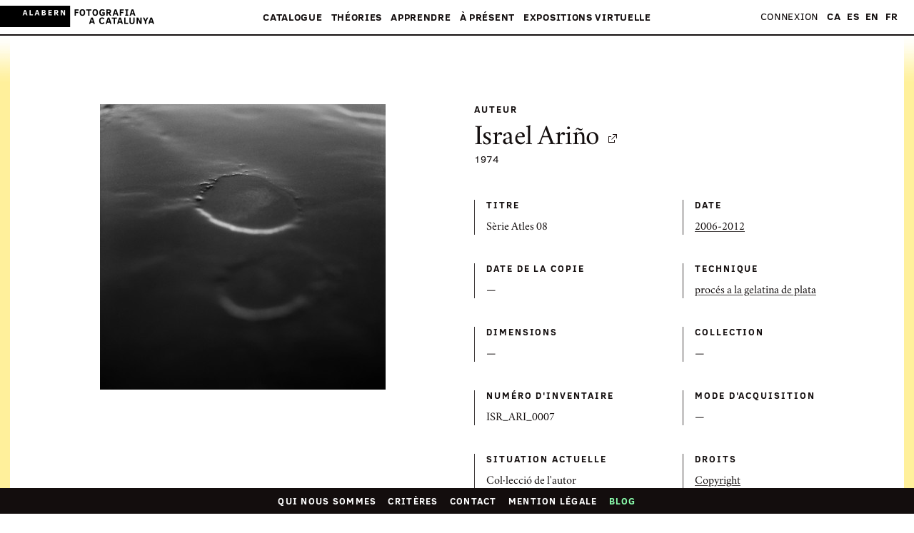

--- FILE ---
content_type: text/html; charset=utf-8
request_url: https://www.fotografiacatalunya.cat/fr/catalogue/images/59635c49dac76345090645f7
body_size: 14288
content:
<!DOCTYPE html><html lang="fr"><head><title>Fotografia a Catalunya - Fotografia a Catalunya</title><meta charset="utf-8"><meta name="viewport" content="width=device-width, initial-scale=1"><meta name="format-detection" content="telephone=no"><meta name="msapplication-TileColor" content="#ffffff"><meta name="msapplication-TileImage" content="/ms-icon-144x144.png"><meta name="theme-color" content="#ffffff"><meta property="og:site_name" content="Fotografia a Catalunya"><meta property="og:title" content="Sèrie Atles 08 - Fotografia a Catalunya"><meta property="og:type" content="website"><meta property="og:image" content="https://d5ap8lyyrsug5.cloudfront.net/f0066/list/atlas_web_08.jpg"><meta property="og:description" content="Informació i fitxa tècnica de Sèrie Atles 08, Israel Ariño"><meta name="twitter:card" content="summary_large_image"><meta name="twitter:site" content="@fotografia_cat"><meta name="twitter:creator" content="@fotografia_cat"><meta name="twitter:title" content="Sèrie Atles 08 - Fotografia a Catalunya"><meta name="twitter:description" content="Informació i fitxa tècnica de Sèrie Atles 08, Israel Ariño"><meta name="twitter:image" content="https://d5ap8lyyrsug5.cloudfront.net/f0066/list/atlas_web_08.jpg"><link rel="canonical" href="https://www.fotografiacatalunya.cat/ca/cataleg/imatges/59635c49dac76345090645f7"><link rel="alternate" hreflang="ca" href="https://www.fotografiacatalunya.cat/ca/cataleg/imatges/59635c49dac76345090645f7"><link rel="alternate" hreflang="es" href="https://www.fotografiacatalunya.cat/es/catalogo/imagenes/59635c49dac76345090645f7"><link rel="alternate" hreflang="en" href="https://www.fotografiacatalunya.cat/en/catalog/images/59635c49dac76345090645f7"><link rel="alternate" hreflang="fr" href="https://www.fotografiacatalunya.cat/fr/catalogue/images/59635c49dac76345090645f7"><link rel="alternate" hreflang="x-default" href="https://www.fotografiacatalunya.cat/ca/cataleg/imatges/59635c49dac76345090645f7"><link href="/dist/ngDialog.min.css" rel="stylesheet"><link href="/dist/ngDialog-theme-default.min.css" rel="stylesheet"><link href="/dist/base-style-css-min.css" rel="stylesheet"><link href="/dist/user-galleries.min.css" rel="stylesheet"><link rel="apple-touch-icon" sizes="57x57" href="/apple-icon-57x57.png"><link rel="apple-touch-icon" sizes="60x60" href="/apple-icon-60x60.png"><link rel="apple-touch-icon" sizes="72x72" href="/apple-icon-72x72.png"><link rel="apple-touch-icon" sizes="76x76" href="/apple-icon-76x76.png"><link rel="apple-touch-icon" sizes="114x114" href="/apple-icon-114x114.png"><link rel="apple-touch-icon" sizes="120x120" href="/apple-icon-120x120.png"><link rel="apple-touch-icon" sizes="144x144" href="/apple-icon-144x144.png"><link rel="apple-touch-icon" sizes="152x152" href="/apple-icon-152x152.png"><link rel="apple-touch-icon" sizes="180x180" href="/apple-icon-180x180.png"><link rel="icon" type="image/png" sizes="192x192" href="/android-icon-192x192.png"><link rel="icon" type="image/png" sizes="32x32" href="/favicon-32x32.png"><link rel="icon" type="image/png" sizes="96x96" href="/favicon-96x96.png"><link rel="icon" type="image/png" sizes="16x16" href="/favicon-16x16.png"><link rel="manifest" href="/manifest.json"><script src="/js/jquery.min.js"></script><script src="/js/velocity.min.js">       </script><script src="/js/hammer.min.js"></script><script>(function(w,d,s,l,i){w[l]=w[l]||[];w[l].push({'gtm.start':
new Date().getTime(),event:'gtm.js'});var f=d.getElementsByTagName(s)[0],
j=d.createElement(s),dl=l!='dataLayer'?'&l='+l:'';j.async=true;j.src=
'//www.googletagmanager.com/gtm.js?id='+i+dl;f.parentNode.insertBefore(j,f);
})(window,document,'script','dataLayer','GTM-NH8MVLN');</script><script>$(document).ready(function(){
  $('img').bind('contextmenu', function(e) {
    $(this).click();
    return false;          
  }); 
});</script></head><body id="top" ng-view autoscroll="false"><noscript><iframe src="//www.googletagmanager.com/ns.html?id=GTM-NH8MVLN" height="0" width="0" style="display: none; visibility: hidden;"></iframe></noscript><script src="/js/muuri.min.js"></script><div class="main-header"><div class="main-header__ui-wrap"><div class="main-header__brand-section"><a href="/fr"><img alt="Fotografia a Catalunya" src="[data-uri]" class="main-header__brand"></a></div><a href="#" class="main-header__show-navs">Menu</a></div><div class="main-header__nav-wrap"><div class="main-header__main-nav-section"><nav class="main-nav"><ul class="main-nav__list"> <li class="main-nav__list__item"><a href="#" data-highlight="megamenuCataleg" class="main-nav__link"> Catalogue<span class="main-nav__link__arrow">&#9660;</span></a><ul class="main-nav__mobile-subnav"><li class="main-nav__mobile-subnav__item"><a href="/fr/catalogue" class="main-nav__mobile-subnav__link"> Catalogue &mdash;  couverture</a></li><li class="main-nav__mobile-subnav__item"><a href="/fr/catalogue/photographes" class="main-nav__mobile-subnav__link"> Photographes</a></li><li class="main-nav__mobile-subnav__item"><a href="/ca/catalog/collections" class="main-nav__mobile-subnav__link"> Collections</a></li><li class="main-nav__mobile-subnav__item"><a href="/fr/catalogue/institutions" class="main-nav__mobile-subnav__link"> Institutions</a></li></ul></li><li class="main-nav__list__item"><a href="#" data-highlight="megamenuRecursos" class="main-nav__link"> Théories<span class="main-nav__link__arrow">&#9660;</span></a><ul class="main-nav__mobile-subnav"><li class="main-nav__mobile-subnav__item"><a href="/fr/theories" class="main-nav__mobile-subnav__link"> Ressources &mdash; couverture</a></li><li class="main-nav__mobile-subnav__item"><a href="/fr/theories/interpretation" class="main-nav__mobile-subnav__link"> Interprétation</a></li><li class="main-nav__mobile-subnav__item"><a href="/fr/theories/conservation-preventive" class="main-nav__mobile-subnav__link"> Conservation préventive</a></li><li class="main-nav__mobile-subnav__item"><a href="/fr/theories/legal" class="main-nav__mobile-subnav__link"> Legal</a></li></ul></li><li class="main-nav__list__item"><a href="#" data-highlight="megamenuAprendre" class="main-nav__link"> Apprendre<span class="main-nav__link__arrow">&#9660;</span></a><ul class="main-nav__mobile-subnav"><li class="main-nav__mobile-subnav__item"><a href="/fr/apprendre" class="main-nav__mobile-subnav__link">Apprendre &mdash; couverture</a></li><li class="main-nav__mobile-subnav__item"><a href="/fr/apprendre/ateliers" class="main-nav__mobile-subnav__link">Ateliers</a></li><li class="main-nav__mobile-subnav__item"><a href="/fr/apprendre/visiters" class="main-nav__mobile-subnav__link">Visites</a></li><li class="main-nav__mobile-subnav__item"><a href="/fr/apprendre/cours" class="main-nav__mobile-subnav__link">Cours</a></li><li class="main-nav__mobile-subnav__item"><a href="/fr/apprendre/degres" class="main-nav__mobile-subnav__link">Graus</a></li><li class="main-nav__mobile-subnav__item"><a href="/fr/apprendre/troisiemes-cycles-et-masters" class="main-nav__mobile-subnav__link">Postgraduates et maîtres                                                      </a></li><li class="main-nav__mobile-subnav__item"><a href="/fr/apprendre/dossiers" class="main-nav__mobile-subnav__link">Dossiers                  </a></li><li class="main-nav__mobile-subnav__item"><a href="/fr/apprendre/convocations" class="main-nav__mobile-subnav__link">Convocations                </a></li></ul></li><li class="main-nav__list__item"><a href="#" data-highlight="megamenuActualitat" class="main-nav__link">À présent<span class="main-nav__link__arrow">&#9660;</span></a><ul class="main-nav__mobile-subnav"><li class="main-nav__mobile-subnav__item"><a href="#" class="main-nav__mobile-subnav__link">À présent &mdash; couverture</a></li><li class="main-nav__mobile-subnav__item"><a href="/fr/blog" class="main-nav__mobile-subnav__link">Blog                </a></li><li class="main-nav__mobile-subnav__item"><a href="/fr/agenda" class="main-nav__mobile-subnav__link">Agenda</a></li><li class="main-nav__mobile-subnav__item"><a href="/fr/reseaux-sociaux" class="main-nav__mobile-subnav__link">Réseaux-sociaux</a></li><li class="main-nav__mobile-subnav__item"><a href="/fr/butlletin" class="main-nav__mobile-subnav__link">Souscrivez au bulletin</a></li></ul></li><li class="main-nav__list__item"><a href="#" data-highlight="megamenuExposicions" class="main-nav__link">Expositions virtuelle<span class="main-nav__link__arrow">&#9660;</span></a><ul class="main-nav__mobile-subnav"><li class="main-nav__mobile-subnav__item"><a href="/fr/expositions" class="main-nav__mobile-subnav__link">Expositions sous commissariat</a></li><li class="main-nav__mobile-subnav__item"><a href="/fr/utilisateurs/galleries" class="main-nav__mobile-subnav__link">Galeries d'utilisateurs</a></li></ul></li></ul></nav></div><div class="main-header__beta-nav-section u_hide-for-medium-up"><nav class="beta-nav"><ul class="beta-nav__list"><li class="beta-nav__list__item"><a href="/fr/qui-nous-sommes" class="beta-nav__link">Qui nous sommes</a></li><li class="beta-nav__list__item"><a href="/fr/credits" class="beta-nav__link">Générique du site</a></li><li class="beta-nav__list__item"><a href="/fr/contact-us" class="beta-nav__link">Contact</a></li><li class="beta-nav__list__item"><a href="/fr/legal" class="beta-nav__link">Mention légale</a></li></ul></nav></div><div id="usernav" class="main-header__beta-nav-section"><nav class="beta-nav"><ul class="beta-nav__list"><li class="beta-nav__list__item"><a href="/fr/entre" class="beta-nav__link">Connexion</a></li></ul></nav></div><div class="main-header__beta-nav-section"><nav class="beta-nav"><ul class="beta-nav__list languageLinks"><li class="beta-nav__list__item"><a href="/ca/cataleg/imatges/59635c49dac76345090645f7" class="beta-nav__link link-ca">CA</a></li><li class="beta-nav__list__item"><a href="/es/catalogo/imagenes/59635c49dac76345090645f7" class="beta-nav__link link-es">ES</a></li><li class="beta-nav__list__item"><a href="/en/catalog/images/59635c49dac76345090645f7" class="beta-nav__link link-en">EN</a></li><li class="beta-nav__list__item"><a href="/fr/catalogue/images/59635c49dac76345090645f7" class="beta-nav__link link-fr">FR</a></li></ul></nav></div></div><div class="megamenu"><div class="megamenu__inner-wrap"><div class="megamenu__center-block"><div class="megamenu__row"><div id="megamenuCataleg" class="megamenu__section megamenu__section--double-width megamenu__section--align-bottom"><div class="grid u_mb-1p5"><div class="col--md--one--half col--vam"><h3 class="megamenu__section__heading megamenu__section__heading--highlight u_mb-0"><a style="background-image: none!important">Catalogue</a></h3></div><div style="text-align:right" class="col--md--one--half col--vam"><a href="/fr/catalogue" class="megamenu__link megamenu__link--large megamenu__link--showall">Voir toutes les images</a></div></div><div class="megamenu__section__body"><div class="grid u_mh-min0p5"><div class="col--md--one--third u_ph-0p5"><div class="u_mb-0p5"><a href="/fr/catalogue/photographes" class="megamenu__link megamenu__link--large">Photographes</a></div><div class="megamenu__show-on-highlight"><div class="thumbnail"><div class="thumb-image-container"><a href="/fr/catalogue/photographes"><img id="img-photographer" src="" data-src="https://d1wfclq6bigznq.cloudfront.net/alabern/ff/col1/2017/3yxGOtwaR02hpYs24fbuLA.jpg" height="200" width="145" class="b-lazy"></a></div></div></div></div><div class="col--md--one--third u_ph-0p5"><div class="u_mb-0p5"><a href="/fr/catalogue/colleccions" class="megamenu__link megamenu__link--large">Collections</a></div><div class="megamenu__show-on-highlight"><div class="thumbnail"><div class="thumb-image-container"><a href="/fr/catalogue/colleccions"><img id="img-collection" src="" data-src="https://d1wfclq6bigznq.cloudfront.net/alabern/ff/col1/2019/sX0OJ9xAQkq953AZmczfpA.jpg" height="200" width="145" class="b-lazy"></a></div></div></div></div><div class="col--md--one--third u_ph-0p5"><div class="u_mb-0p5"><a href="/fr/catalogue/institutions" class="megamenu__link megamenu__link--large">Institutions</a></div><div class="megamenu__show-on-highlight"><div class="thumbnail"><div class="thumb-image-container"><a href="/fr/catalogue/institutions"><img id="img-institution" src="" data-src="https://d1wfclq6bigznq.cloudfront.net/alabern/ff/col1/2016/N8iBHC2IeEafEn3ennyQ.jpg" height="200" width="145" class="b-lazy"></a></div></div></div></div></div></div></div><div id="megamenuRecursos" class="megamenu__section megamenu__section--align-bottom"><h3 class="megamenu__section__heading"><a href="/fr/theories">Théories</a></h3><div class="megamenu__section__body"><ul class="u_list-unstyled"><li><a href="/fr/theories/interpretation" class="megamenu__link">Interprétation</a></li><li><a href="/fr/theories/conservation-preventive" class="megamenu__link">Conservation préventive</a></li><li><a href="/fr/theories/legal" class="megamenu__link">Legal</a></li></ul></div></div></div><div class="megamenu__row"><div id="megamenuAprendre" class="megamenu__section megamenu__section--align-top megamenu__section--one-quarter-width"><h3 class="megamenu__section__heading"><a href="/fr/apprendre">Apprendre</a></h3><div class="megamenu__section__body"><ul class="u_list-unstyled"><li><a href="/fr/apprendre/ateliers" class="megamenu__link">Ateliers</a></li><li><a href="/fr/apprendre/visiters" class="megamenu__link"> Visites</a></li><li><a href="/fr/apprendre/cours" class="megamenu__link"> Cours    </a></li><li><a href="/fr/apprendre/degres" class="megamenu__link"> Graus    </a></li><li><a href="/fr/apprendre/troisiemes-cycles-et-masters" class="megamenu__link"> Postgraduates et maîtres                                                </a></li><li><a href="/fr/apprendre/dossiers" class="megamenu__link"> Dossiers</a></li><li><a href="/fr/apprendre/convocations" class="megamenu__link"> Convocations</a></li></ul></div></div><div id="megamenuActualitat" class="megamenu__section megamenu__section--align-top megamenu__section--one-quarter-width"><h3 class="megamenu__section__heading falselink"><a style="background-image: none!important"> À présent</a></h3><div class="megamenu__section__body"><ul class="u_list-unstyled"><li><a href="/fr/blog" class="megamenu__link">Blog</a></li><li><a href="/fr/agenda" class="megamenu__link">Agenda</a></li><li><a href="/fr/reseaux-sociaux" class="megamenu__link">Réseaux-sociaux</a></li><li><a href="/fr/butlletin" class="megamenu__link">Souscrivez au bulletin</a></li></ul></div></div><div id="megamenuGaleriesUsuari" class="megamenu__section megamenu__section--align-top megamenu__section--half-screen-width"><h3 class="megamenu__section__heading"><a href="#">Expositions virtuelle</a></h3><div class="megamenu__section__body"><h4 class="u_mb-0"><a href="/fr/expositions" class="megamenu__link">Expositions sous commissariat</a></h4><div class="megamenu__link megamenu__divider">— </div><h4 class="u_mb-0"><a href="/fr/utilisateurs/galleries" class="megamenu__link">Galeries d'utilisateurs            </a></h4><h4 class="u_mb-1"><a href="#" class="megamenu__link"></a></h4><div class="megamenu__show-on-highlight"><div class="grid u_mh-min0p5 u_mb-0p5"><div class="col--md--four--seventh u_ph-0p5"><a id="img-exhibition" href="/fr/utilisateurs/galleries" class="megamenu__user-gallery"><div class="thumb-image-container"><img src="" data-src="https://d5ap8lyyrsug5.cloudfront.net/f0109/list/0022.jpg" height="" width="" class="b-lazy"></div></a></div></div></div></div></div></div></div></div><a href="#" class="megamenu__close">&times;</a></div></div><div class="l_inner-wrap"><div ng-app="fitxaFoto" ng-controller="fitxaFotoCtrl" itemscope itemtype="https://schema.org/Photograph" class="l_inner-wrap"><div class="l_inner-wrap__borders"><div class="l_container u_pt-6 u_pb-6"><div class="grid u_mh-min1p5"><div class="col--sm--one--half col--md--one--half u_ph-1p5"><div class="foto-info-image-container u_mb-3"><img id="foto" height="" width="" src="https://d5ap8lyyrsug5.cloudfront.net/f0066/list/atlas_web_08.jpg" data-src="https://d5ap8lyyrsug5.cloudfront.net/f0066/list/atlas_web_08.jpg" alt="Sèrie Atles 08" title="Sèrie Atles 08" itemprop="image" style="cursor: -webkit-zoom-in; cursor: -moz-zoom-in;" class="lazy-loaded b-lazy"><input type="hidden" name="reference" id="reference" value="59635c49dac76345090645f7"></div></div><div class="col--sm--one--half col--md--one--half u_ph-1p5"><div class="u_mb-3"><h4 class="u_mb-1 iota uppercase-heading">Auteur</h4><h2 itemprop="creator" class="u_mb-0 gamma u_text-serif"><a href="/fr/catalogue/photographes/israel_arino">Israel Ariño<span class="icon icon--external-link u_ml-0p5"></span></a></h2><div class="theta"><span id="country" ng-show="author.country" itemprop="birthPlace"></span><span itemprop="birthDate">1974</span></div></div><div class="grid u_mh-min1"><div class="col--sm--one--half u_ph-1"><div class="u_mb-2p5 info-card__section"><h3 class="info-card__section__heading uppercase-heading">Titre</h3><div class="info-card__section__excerpt"><p itemprop="headline">Sèrie Atles 08</p></div></div></div><div class="col--sm--one--half u_ph-1"><div class="u_mb-2p5 info-card__section"><h3 class="info-card__section__heading uppercase-heading">Date</h3><div class="info-card__section__excerpt"><p itemprop="dateCreated"><a href="/fr/catalogue?decada=2000">2006-2012</a></p></div></div></div><div class="col--sm--one--half u_ph-1"><div class="u_mb-2p5 info-card__section"><h3 class="info-card__section__heading uppercase-heading">Date de la copie</h3><div class="info-card__section__excerpt"><p>—</p></div></div></div><div class="col--sm--one--half u_ph-1"><div class="u_mb-2p5 info-card__section"><h3 class="info-card__section__heading uppercase-heading">Technique</h3><div class="info-card__section__excerpt"><p><a href="/fr/catalogue?tecnica=procés a la gelatina de plata">procés a la gelatina de plata</a></p></div></div></div><div class="col--sm--one--half u_ph-1"><div class="u_mb-2p5 info-card__section"><h3 class="info-card__section__heading uppercase-heading">Dimensions</h3><div class="info-card__section__excerpt"><p>—</p></div></div></div><div class="col--sm--one--half u_ph-1"><div class="u_mb-2p5 info-card__section"><h3 class="info-card__section__heading uppercase-heading">Collection</h3><div class="info-card__section__excerpt"><p>—</p></div></div></div><div class="col--sm--one--half u_ph-1"><div class="u_mb-2p5 info-card__section"><h3 class="info-card__section__heading uppercase-heading">Numéro d'inventaire</h3><div class="info-card__section__excerpt"><p>ISR_ARI_0007</p></div></div></div><div class="col--sm--one--half u_ph-1"><div class="u_mb-2p5 info-card__section"><h3 class="info-card__section__heading uppercase-heading">Mode d'acquisition</h3><div class="info-card__section__excerpt"><p>—</p></div></div></div><div class="col--sm--one--half u_ph-1"><div class="u_mb-2p5 info-card__section"><h3 class="info-card__section__heading uppercase-heading">Situation actuelle</h3><div class="info-card__section__excerpt"><p>Col·lecció de l'autor</p></div></div></div><div class="col--sm--one--half u_ph-1"><div class="u_mb-2p5 info-card__section"><h3 class="info-card__section__heading uppercase-heading">Droits</h3><div class="info-card__section__excerpt"><p itemprop="copyrightHolder"><a href="/fr/catalogue?llicencia=Copyright">Copyright</a></p><p itemprop="copyrightHolder">Israel Ariño</p></div></div></div><div class="col--sm--one--half u_ph-1"><div class="u_mb-2p5 info-card__section"><h3 class="info-card__section__heading uppercase-heading">Bibliographie</h3><div class="info-card__section__excerpt"><p>—</p></div></div></div><div class="col--sm--one--half u_ph-1"><div class="u_mb-2p5 info-card__section"><h3 class="info-card__section__heading uppercase-heading">URL</h3><div class="info-card__section__excerpt"><a href="http://israelarino.com/projects/atlas" target="_blank" itemprop="url" class="button button--small-cta">Visiter</a></div></div></div><div class="col--sm--one--half u_ph-1"><div class="u_mb-2p5 info-card__section"><h3 class="info-card__section__heading uppercase-heading">Etiquetes</h3><div class="info-card__section__excerpt"><a href="/fr/catalogue?keyword=Desenfoc" style="text-decoration:underline">Desenfoc</a>,&nbsp;<a href="/fr/catalogue?keyword=Gris" style="text-decoration:underline">Gris</a>,&nbsp;<a href="/fr/catalogue?keyword=Aigua" style="text-decoration:underline">Aigua</a>,&nbsp;<a href="/fr/catalogue?keyword=Sorra" style="text-decoration:underline">Sorra</a>,&nbsp;<a href="/fr/catalogue?keyword=Llum" style="text-decoration:underline">Llum</a>,&nbsp;<a href="/fr/catalogue?keyword=Representacions abstractes" style="text-decoration:underline">Representacions abstractes</a>,&nbsp;<a href="/fr/catalogue?keyword=Textures" style="text-decoration:underline">Textures</a></div></div></div></div><div ng-click="pleaselogin()" class="small-icon-button u_mb-1p5 u_mt-1 u_pb-0p5"><span class="icon icon--added"><span class="u_ml-0p25">Ajouter aux galeries</span></span></div><ul class="u_p-0 u_m-0 u_list-inline u_list-unstyled"><li class="u_mr-1"><a href="https://www.facebook.com/sharer.php?u=https://www.fotografiacatalunya.cat/fr/catalogue/images/59635c49dac76345090645f7&amp;t=Sèrie Atles 08" target="_blank" class="share-module-button"><span class="share-module-button__icon icon icon--facebook"></span><span class="share-module-button__text">Facebook</span></a></li><li class="u_mr-1"><a href="https://twitter.com/intent/tweet?text=Autor:Israel Ariño Imatge:Sèrie Atles 08&amp;hashtags=fotografiaAcatalunya&amp;via=fotografia_cat&amp;url=https://www.fotografiacatalunya.cat/fr/catalogue/images/59635c49dac76345090645f7" target="_blank" class="share-module-button"><span class="share-module-button__icon icon icon--twitter"></span><span class="share-module-button__text">Twitter</span></a></li></ul></div></div></div><div class="l_container u_pb-6"><div class="u_pt-6 u_thin-border-top"><h3 class="u_text-center delta bold-serif-heading u_mb-1p5">Images en rapport</h3></div><div class="thumbs-carousel"><div class="thumbs-carousel__slide thumbs-carousel__slide"><div class="thumbs-carousel__slide__item"><div aria-live="polite" tabindex="0" class="slick-list draggable"><div class="slick-track"><div class="thumbs-carousel__slide__item slick-slide"><div class="thumbnail u_text-centerOOO"><a href="/fr/catalogue/images/59635c49dac76345090645f0"><div class="thumb-image-container--all-breakpoints u_mb-1"><img height="" width="" src="https://d5ap8lyyrsug5.cloudfront.net/f0066/list/atlas_web_00.jpg" alt="Sèrie Atles 00" title="Sèrie Atles 00" class="lazy-loaded"></div><div class="u_pl-1 u_thin-border-left">    <h4 itemprop="author" class="search-result-thumbnail__artist">Israel Ariño</h4><h5 itemprop="headline" class="search-result-thumbnail__title">Sèrie Atles 00, 2006-2012</h5></div></a></div></div></div></div></div><div class="thumbs-carousel__slide__item"><div aria-live="polite" tabindex="0" class="slick-list draggable"><div class="slick-track"><div class="thumbs-carousel__slide__item slick-slide"><div class="thumbnail u_text-centerOOO"><a href="/fr/catalogue/images/59635c49dac76345090645f2"><div class="thumb-image-container--all-breakpoints u_mb-1"><img height="" width="" src="https://d5ap8lyyrsug5.cloudfront.net/f0066/list/atlas_web_03.jpg" alt="Sèrie Atles 03" title="Sèrie Atles 03" class="lazy-loaded"></div><div class="u_pl-1 u_thin-border-left">    <h4 itemprop="author" class="search-result-thumbnail__artist">Israel Ariño</h4><h5 itemprop="headline" class="search-result-thumbnail__title">Sèrie Atles 03, 2006-2012</h5></div></a></div></div></div></div></div><div class="thumbs-carousel__slide__item"><div aria-live="polite" tabindex="0" class="slick-list draggable"><div class="slick-track"><div class="thumbs-carousel__slide__item slick-slide"><div class="thumbnail u_text-centerOOO"><a href="/fr/catalogue/images/59635c49dac76345090645f3"><div class="thumb-image-container--all-breakpoints u_mb-1"><img height="" width="" src="https://d5ap8lyyrsug5.cloudfront.net/f0066/list/atlas_web_04.jpg" alt="Sèrie Atles 04" title="Sèrie Atles 04" class="lazy-loaded"></div><div class="u_pl-1 u_thin-border-left">    <h4 itemprop="author" class="search-result-thumbnail__artist">Israel Ariño</h4><h5 itemprop="headline" class="search-result-thumbnail__title">Sèrie Atles 04, 2006-2012</h5></div></a></div></div></div></div></div><div class="thumbs-carousel__slide__item"><div aria-live="polite" tabindex="0" class="slick-list draggable"><div class="slick-track"><div class="thumbs-carousel__slide__item slick-slide"><div class="thumbnail u_text-centerOOO"><a href="/fr/catalogue/images/59635c49dac76345090645f4"><div class="thumb-image-container--all-breakpoints u_mb-1"><img height="" width="" src="https://d5ap8lyyrsug5.cloudfront.net/f0066/list/atlas_web_05.jpg" alt="Sèrie Atles 05" title="Sèrie Atles 05" class="lazy-loaded"></div><div class="u_pl-1 u_thin-border-left">    <h4 itemprop="author" class="search-result-thumbnail__artist">Israel Ariño</h4><h5 itemprop="headline" class="search-result-thumbnail__title">Sèrie Atles 05, 2006-2012</h5></div></a></div></div></div></div></div><div class="thumbs-carousel__slide__item"><div aria-live="polite" tabindex="0" class="slick-list draggable"><div class="slick-track"><div class="thumbs-carousel__slide__item slick-slide"><div class="thumbnail u_text-centerOOO"><a href="/fr/catalogue/images/59635c49dac76345090645f5"><div class="thumb-image-container--all-breakpoints u_mb-1"><img height="" width="" src="https://d5ap8lyyrsug5.cloudfront.net/f0066/list/atlas_web_06.jpg" alt="Sèrie Atles 06" title="Sèrie Atles 06" class="lazy-loaded"></div><div class="u_pl-1 u_thin-border-left">    <h4 itemprop="author" class="search-result-thumbnail__artist">Israel Ariño</h4><h5 itemprop="headline" class="search-result-thumbnail__title">Sèrie Atles 06, 2006-2012</h5></div></a></div></div></div></div></div><div class="thumbs-carousel__slide__item"><div aria-live="polite" tabindex="0" class="slick-list draggable"><div class="slick-track"><div class="thumbs-carousel__slide__item slick-slide"><div class="thumbnail u_text-centerOOO"><a href="/fr/catalogue/images/59635c49dac76345090645f6"><div class="thumb-image-container--all-breakpoints u_mb-1"><img height="" width="" src="https://d5ap8lyyrsug5.cloudfront.net/f0066/list/atlas_web_07.jpg" alt="Sèrie Atles 07" title="Sèrie Atles 07" class="lazy-loaded"></div><div class="u_pl-1 u_thin-border-left">    <h4 itemprop="author" class="search-result-thumbnail__artist">Israel Ariño</h4><h5 itemprop="headline" class="search-result-thumbnail__title">Sèrie Atles 07, 2006-2012</h5></div></a></div></div></div></div></div><div class="thumbs-carousel__slide__item"><div aria-live="polite" tabindex="0" class="slick-list draggable"><div class="slick-track"><div class="thumbs-carousel__slide__item slick-slide"><div class="thumbnail u_text-centerOOO"><a href="/fr/catalogue/images/59635c4adac76345090645f8"><div class="thumb-image-container--all-breakpoints u_mb-1"><img height="" width="" src="https://d5ap8lyyrsug5.cloudfront.net/f0066/list/atlas_web_11.jpg" alt="Sèrie Atles 11" title="Sèrie Atles 11" class="lazy-loaded"></div><div class="u_pl-1 u_thin-border-left">    <h4 itemprop="author" class="search-result-thumbnail__artist">Israel Ariño</h4><h5 itemprop="headline" class="search-result-thumbnail__title">Sèrie Atles 11, 2006-2012</h5></div></a></div></div></div></div></div><div class="thumbs-carousel__slide__item"><div aria-live="polite" tabindex="0" class="slick-list draggable"><div class="slick-track"><div class="thumbs-carousel__slide__item slick-slide"><div class="thumbnail u_text-centerOOO"><a href="/fr/catalogue/images/59635c4adac76345090645f9"><div class="thumb-image-container--all-breakpoints u_mb-1"><img height="" width="" src="https://d5ap8lyyrsug5.cloudfront.net/f0066/list/atlas_web_12.jpg" alt="Sèrie Atles 12" title="Sèrie Atles 12" class="lazy-loaded"></div><div class="u_pl-1 u_thin-border-left">    <h4 itemprop="author" class="search-result-thumbnail__artist">Israel Ariño</h4><h5 itemprop="headline" class="search-result-thumbnail__title">Sèrie Atles 12, 2006-2012</h5></div></a></div></div></div></div></div><div class="thumbs-carousel__slide__item"><div aria-live="polite" tabindex="0" class="slick-list draggable"><div class="slick-track"><div class="thumbs-carousel__slide__item slick-slide"><div class="thumbnail u_text-centerOOO"><a href="/fr/catalogue/images/59635c4adac76345090645fa"><div class="thumb-image-container--all-breakpoints u_mb-1"><img height="" width="" src="https://d5ap8lyyrsug5.cloudfront.net/f0066/list/atlas_web_13.jpg" alt="Sèrie Atles 13" title="Sèrie Atles 13" class="lazy-loaded"></div><div class="u_pl-1 u_thin-border-left">    <h4 itemprop="author" class="search-result-thumbnail__artist">Israel Ariño</h4><h5 itemprop="headline" class="search-result-thumbnail__title">Sèrie Atles 13, 2006-2012</h5></div></a></div></div></div></div></div><div class="thumbs-carousel__slide__item"><div aria-live="polite" tabindex="0" class="slick-list draggable"><div class="slick-track"><div class="thumbs-carousel__slide__item slick-slide"><div class="thumbnail u_text-centerOOO"><a href="/fr/catalogue/images/59635c4adac76345090645fb"><div class="thumb-image-container--all-breakpoints u_mb-1"><img height="" width="" src="https://d5ap8lyyrsug5.cloudfront.net/f0066/list/atlas_web_14.jpg" alt="Sèrie Atles 14" title="Sèrie Atles 14" class="lazy-loaded"></div><div class="u_pl-1 u_thin-border-left">    <h4 itemprop="author" class="search-result-thumbnail__artist">Israel Ariño</h4><h5 itemprop="headline" class="search-result-thumbnail__title">Sèrie Atles 14, 2006-2012</h5></div></a></div></div></div></div></div><div class="thumbs-carousel__slide__item"><div aria-live="polite" tabindex="0" class="slick-list draggable"><div class="slick-track"><div class="thumbs-carousel__slide__item slick-slide"><div class="thumbnail u_text-centerOOO"><a href="/fr/catalogue/images/59635c4adac76345090645fc"><div class="thumb-image-container--all-breakpoints u_mb-1"><img height="" width="" src="https://d5ap8lyyrsug5.cloudfront.net/f0066/list/atlas_web_20.jpg" alt="Sèrie Atles 20" title="Sèrie Atles 20" class="lazy-loaded"></div><div class="u_pl-1 u_thin-border-left">    <h4 itemprop="author" class="search-result-thumbnail__artist">Israel Ariño</h4><h5 itemprop="headline" class="search-result-thumbnail__title">Sèrie Atles 20, 2006-2012</h5></div></a></div></div></div></div></div><div class="thumbs-carousel__slide__item"><div aria-live="polite" tabindex="0" class="slick-list draggable"><div class="slick-track"><div class="thumbs-carousel__slide__item slick-slide"><div class="thumbnail u_text-centerOOO"><a href="/fr/catalogue/images/59635c4adac76345090645fd"><div class="thumb-image-container--all-breakpoints u_mb-1"><img height="" width="" src="https://d5ap8lyyrsug5.cloudfront.net/f0066/list/atlas_web_21.jpg" alt="Sèrie Atles 21" title="Sèrie Atles 21" class="lazy-loaded"></div><div class="u_pl-1 u_thin-border-left">    <h4 itemprop="author" class="search-result-thumbnail__artist">Israel Ariño</h4><h5 itemprop="headline" class="search-result-thumbnail__title">Sèrie Atles 21, 2006-2012</h5></div></a></div></div></div></div></div></div><div class="thumbs-carousel__arrow thumbs-carousel__arrow--left"><div class="thumbs-carousel__arrow__link"><span class="icon icon--carousel-prev--dark"></span></div></div><div class="thumbs-carousel__arrow thumbs-carousel__arrow--right"><div class="thumbs-carousel__arrow__link"><span class="icon icon--carousel-next--dark"></span></div></div></div></div></div><div><div tabindex="-1" role="dialog" aria-hidden="true" class="pswp"><div class="pswp__bg"></div><div class="pswp__scroll-wrap"><div class="pswp__container"><div class="pswp__item"></div><div class="pswp__item"></div><div class="pswp__item"></div></div><div class="pswp__ui pswp__ui--hidden"><div class="pswp__top-bar"><div class="pswp__counter"></div><button title="Close (Esc)" class="pswp__button pswp__button--close"><span class="icon icon--slideshow-close"></span></button><button title="Toggle fullscreen" class="pswp__button pswp__button--fs"><span class="icon icon--slideshow-fullscreen"></span></button><button title="Zoom in/out" class="pswp__button pswp__button--zoom"><span class="icon icon--slideshow-zoom"></span></button><div class="pswp__preloader"><div class="pswp__preloader__icn"><div class="pswp__preloader__cut"><div class="pswp__preloader__donut"></div></div></div></div></div><div class="pswp__share-modal pswp__share-modal--hidden pswp__single-tap"><div class="pswp__share-tooltip"></div></div><button title="Previous (arrow left)" class="pswp__button pswp__button--arrow--left"><span class="icon icon--carousel-prev"></span></button><button title="Next (arrow right)" class="pswp__button pswp__button--arrow--right"><span class="icon icon--carousel-next"></span></button><div class="pswp__caption"><div class="pswp__caption__center"></div></div></div></div></div></div><!-- photo-actions module--><div class="photo-actions"><div class="photo-actions__container l_container"><div class="photo-actions__thumbs">         </div><div class="photo-actions__add-button-container"><div class="photo-actions__add-button"><span class="photo-actions__add-button-label">Ajouter à la galerie<span>({{listimages.length}})</span></span></div></div><div class="photo-actions__options"><div class="photo-actions__list-container"><ul class="photo-actions__options-list"><li class="photo-actions__options-list-item"><button href="#" class="photo-actions__options-list-link photo-actions__options-list-link--new-gallery">+ Nouvelle galerie</button><div class="photo-actions__new-gallery"><form id="newgalleryForm" name="newGalleryForm"><input id="newgallery" name="newgallery" ng-model="newgallery" type="text" placeholder="Nom de la galeria" ng-class="{'has-error':newGalleryForm.$invalid==true}" required class="photo-actions__new-gallery-input"><button type="button" ng-click="makegallery()" ng-disabled="newGalleryForm.$invalid==true" class="photo-actions__new-gallery-button"><span>+ </span><span class="photo-actions__new-gallery-text">Créer une galerie</span><div class="photo-actions__new-gallery-icon"></div></button></form></div></li><li ng-click="addToGallery(gallery._id, gallery.title.short_name.ca)" ng-repeat="gallery in galleries track by $index" class="photo-actions__options-list-item"><div class="photo-actions__options-list-link"><input type="checkbox" id="my_gallery_{{gallery._id}}"><label for="my_gallery_{{gallery._id}}" ng-click="addToGallery(gallery._id, gallery.title.short_name.ca)"><span class="photo-actions__options-list-text">{{gallery.title.short_name.ca}}</span></label></div></li></ul></div><button type="button" data-default-text="Confirma" data-success-text="Fet" ng-click="addToGallery2()" ng-if="selected_galleries.length&gt;0" class="button photo-actions__confirm">Confirma</button></div></div></div></div><footer class="main-footer"><div class="main-footer__top-section"><div class="l_container"><div class="grid u_mh-min0p5"><div class="col--sm--two--third col--md--three--quarter u_ph-0p5"><a href="/fr"><img alt="Fotografia a Catalunya" src="[data-uri]" class="main-footer__brand"></a></div><div class="col--sm--one--third col--md--one--quarter u_ph-0p5"><form action="/fr/site/search" method="get" class="main-footer__search"><input type="text" name="keyword" id="keyword" placeholder="Rechercher" class="main-footer__search__input"><button class="main-footer__search__button"><span class="icon icon--search"></span></button></form></div></div></div></div><nav class="main-footer__nav"><div class="l_container"><div class="grid u_mh-min0p5"><div class="col--xxs--one--half col--tb--one--quarter u_ph-1"><a href="/fr/catalogue" class="main-footer__nav__section-heading">Catalogue</a><ul class="main-footer__nav__list"><li class="main-footer__nav__list__item"><a href="/fr/catalogue" class="main-footer__nav__list__link"><span class="main-footer__nav__list__text">Images</span></a></li><li class="main-footer__nav__list__item"><a href="/fr/catalogue/photographes" class="main-footer__nav__list__link"><span class="main-footer__nav__list__text">Photographes</span></a></li><li class="main-footer__nav__list__item"><a href="/fr/catalogue/colleccions" class="main-footer__nav__list__link"><span class="main-footer__nav__list__text">Collections</span></a></li><li class="main-footer__nav__list__item"><a href="/fr/catalogue/institutions" class="main-footer__nav__list__link"><span class="main-footer__nav__list__text">Institutions</span></a></li></ul></div><div class="col--xxs--one--half col--tb--one--quarter u_ph-1"><a href="/fr/theories" class="main-footer__nav__section-heading">Théories</a><ul class="main-footer__nav__list"><li class="main-footer__nav__list__item"><a href="/fr/theories/interpretation" class="main-footer__nav__list__link"><span class="main-footer__nav__list__text">Interprétation</span></a></li><li class="main-footer__nav__list__item"><a href="/fr/theories/conservation-preventive" class="main-footer__nav__list__link"><span class="main-footer__nav__list__text">Conservation préventive</span></a></li><li class="main-footer__nav__list__item"><a href="/fr/theories/legal" class="main-footer__nav__list__link"><span class="main-footer__nav__list__text">Legal</span></a></li></ul></div><div class="col--xxs--one--half col--tb--one--quarter u_ph-1"><a href="/fr/apprendre" class="main-footer__nav__section-heading">Apprendre</a><ul class="main-footer__nav__list"><li class="main-footer__nav__list__item"><a href="/fr/apprendre/ateliers" class="main-footer__nav__list__link"><span class="main-footer__nav__list__text">Ateliers</span></a></li><li class="main-footer__nav__list__item"><a href="/fr/apprendre/visiters" class="main-footer__nav__list__link"><span class="main-footer__nav__list__text">Visites</span></a></li><li class="main-footer__nav__list__item"><a href="/fr/apprendre/cours" class="main-footer__nav__list__link"><span class="main-footer__nav__list__text">Cours</span></a></li><li class="main-footer__nav__list__item"><a href="/fr/apprendre/degres" class="main-footer__nav__list__link"><span class="main-footer__nav__list__text">Graus</span></a></li><li class="main-footer__nav__list__item"><a href="/fr/apprendre/troisiemes-cycles-et-masters" class="main-footer__nav__list__link"><span class="main-footer__nav__list__text">Postgraduates et maîtres</span></a></li><li class="main-footer__nav__list__item"><a href="/fr/apprendre/dossiers" class="main-footer__nav__list__link"><span class="main-footer__nav__list__text">Dossiers</span></a></li><li class="main-footer__nav__list__item"><a href="/fr/apprendre/convocations" class="main-footer__nav__list__link"><span class="main-footer__nav__list__text">Convocations</span></a></li></ul></div><div class="col--xxs--one--half col--tb--one--quarter u_ph-1"><a href="#" class="main-footer__nav__section-heading">À présent</a><ul class="main-footer__nav__list"><li class="main-footer__nav__list__item"><a href="/fr/blog" class="main-footer__nav__list__link"><span class="main-footer__nav__list__text">Blog</span></a></li><li class="main-footer__nav__list__item"><a href="/fr/agenda" class="main-footer__nav__list__link"><span class="main-footer__nav__list__text">Agenda</span></a></li><li class="main-footer__nav__list__item"><a href="/fr/reseaux-sociaux" class="main-footer__nav__list__link"><span class="main-footer__nav__list__text">Réseaux-sociaux</span></a></li><li class="main-footer__nav__list__item"><a href="/fr/butlletin" class="main-footer__nav__list__link"><span class="main-footer__nav__list__text">Souscrivez au bulletin</span></a></li></ul></div></div></div></nav></footer><div class="legal-footer"><ul class="legal-footer__list"><li class="legal-footer__list__item"><a href="/fr/qui-nous-sommes" class="legal-footer__list__link"> Qui nous sommes</a></li><li class="legal-footer__list__item"><a href="/fr/criteres" class="legal-footer__list__link"> Critères</a></li><li class="legal-footer__list__item"><a href="/fr/contact-us" class="legal-footer__list__link"> Contact</a></li><li class="legal-footer__list__item"><a href="/fr/legal" class="legal-footer__list__link"> Mention légale</a></li><li class="legal-footer__list__item"><a href="/fr/blog" style="color:#8CFFAE" class="legal-footer__list__link"> Blog</a></li></ul></div></div><script src="/js/jquery.sticky.js"></script><script src="/js/custom.js"></script><script src="/js/main.min.js"></script><script src="/js/jquery.magnific-popup.min.js"></script><script src="/js/underscore-min.js"></script><script src="/js/pace.min.js"></script><script src="/js/cutter.min.js"></script><script src="/js/user-galleries.js"></script><script src="/js/bootstrap.min.js"></script><script>$(function() {
  FastClick.attach(document.body);
});

$(window).lazyLoadXT();

$(document).ready(function() {
    $(".imgLiquidFill").imgLiquid();
});
$(document).ready(mainNavMobile.init);
$(document).ready(megaMenu.init);
</script><script>(function(i,s,o,g,r,a,m){i['GoogleAnalyticsObject']=r;i[r]=i[r]||function(){
(i[r].q=i[r].q||[]).push(arguments)},i[r].l=1*new Date();a=s.createElement(o),
m=s.getElementsByTagName(o)[0];a.async=1;a.src=g;m.parentNode.insertBefore(a,m)
})(window,document,'script','//www.google-analytics.com/analytics.js','ga');

ga('create', 'UA-65449682-1', {'name': 'gencat'} );
ga('create', 'UA-70038070-1', {'name': 'seic'} );
ga('gencat.send', 'pageview');
ga('seic.send', 'pageview');</script><script src="/js/custom/relatedThumbsCarousel.js"></script><script src="/js/custom.js"></script><script>$(document).ready(relatedThumbsCarousel.init);
$(document).ready(function(){

  var openZoom = function() {
      var pswpElement = document.querySelectorAll('.pswp')[0];
          var items = [];
            thumbItem = {};
            thumbImageSrc = $("#foto").attr("src");
            thumbItem.src = thumbImageSrc;
            thumbItem.w = 0;
            thumbItem.h = 0;
            thumbItem.title = $(".info-card__section__excerpt p").html();

            items.push({ src: thumbItem.src, w:thumbItem.w, h: thumbItem.h, title: thumbItem.title});

      // define options (if needed)
      var options = {
          closeOnScroll: false,
          closeOnVerticalDrag: false,
          clickToCloseNonZoomable: false,
          tapToClose: false,
          indexIndicatorSep: ' &mdash; ',
          shareEl: false,
          closeElClasses: [],
          showHideOpacity:true,
          maxSpreadZoom: 2.5,
          barsSize: {top: 56, bottom: 'auto'},
          // Function builds caption markup
          addCaptionHTMLFn: function(item, captionEl, isFake) {
              var captionHtml = {};

                  captionHtml.title = '<h4 class="search-result-thumbnail__title">' + item.title + '</h4>'

             var captionHtmlStr = '';

              $.each(captionHtml, function(key, value) {
                captionHtmlStr += value;
              });

              captionEl.children[0].innerHTML = '<div class="slideshow-caption">' + captionHtmlStr + '</div>';

              return true;
          }
      };

      var gallery = new PhotoSwipe( pswpElement, PhotoSwipeUI_Default, items, options);

      gallery.listen('gettingData', function(index, item) {
            item.src = item.src.replace("list", "big");            
            if(item.html === undefined && item.onloading === undefined && (item.w < 1 || item.h < 1)) {
                item.onloading = true;
                var img = new Image();
                img.onload = function() { // will get size after load
                item.w = this.width; // set image width
                item.h = this.height; // set image height
                 gallery.invalidateCurrItems(); // reinit Items
                 gallery.updateSize(true); // reinit Items
              }
          img.src = item.src; // let's download image
          }
      });

      gallery.listen('initialZoomInEnd', function () {
        setTimeout(function () {
          $('img').bind('contextmenu', function (e) {
            $(this).click();
            return false;
          });
        }, 500);
      });

      gallery.init();
  };

  $('#foto').click(function(){ openZoom();});
});</script><script src="/js/angular.min.js"></script><script src="/js/angular-route.min.js"></script><script src="/js/elastic/elasticsearch.angular.js"></script><script src="/js/ng-debounce/dist/ng-debounce.js"></script><script src="/js/elastic/elastic.js"></script><script src="/js/elastic/elasticui.js"></script><script src="/js/custom/slideshow.js"></script><script src="/js/custom/angular-repeat-n.js"></script><script src="/dist/base-js-min.js"> </script><script src="/slick/slick.js">    </script><script src="/js/masonry.pkgd.min.js"></script><script src="/js/angular-masonry.min.js"></script><script src="/dist/ngDialog.min.js">   </script><script src="/js/underscore-min.js"> </script><script>$(document).ready(function(){
          $('.photo-actions__thumbs').slick();
          if (!$('.photo-actions__thumbs').hasClass('slick-initialized')) {
            $('.photo-actions__thumbs').slick({
              slidesToShow: 6,
              infinite: false,
              swipe: false,
              prevArrow: '<button type="button" class="photo-actions__prev">◀</button>',
              nextArrow: '<button type="button" class="photo-actions__next">▶</button>',
              mobileFirst: true,
              responsive: [
                {
                  breakpoint: 899,
                  settings: {
                    slidesToShow: 6
                  }
                },
                {
                  breakpoint: 1099,
                  settings: {
                    slidesToShow: 6
                  }
                }
              ]
            });
          }

});
  
function getUrlVars() {
      var vars = {};
      var parts = window.location.href.replace(/[?&]+([^=&]+)=([^&]*)/gi, function(m,key,value) {
      vars[key] = value;
      });
      return vars;
}

var search = getUrlVars();
</script><script>angular.module('fitxaFoto', ['debounce', 'elasticui', 'wu.masonry', 'angular-repeat-n', 'ngDialog'])
.controller('fitxaFotoCtrl', function($scope, $timeout, $location, $http, ngDialog) {
   $scope.listimages=[];

   $scope.pleaselogin = function(){
            ngDialog.closeAll();
            ngDialog.openConfirm({
                  template: '\
                  <h3 class="photo-actions__confirm-heading u_text-center epsilon bold-serif-heading u_mb-2" style="padding-top:20px">Pour ajouter cette image à une galerie personnelle, vous devez être inscrit.</h3>\
                  <div class="u_text-center">\
                      <button type="button" class="button button--cta" ng-click="goLogin()">Connexion</button>\
                      <button type="button" class="button" ng-click="closeThisDialog(0)">Annuler</button>\
                  </div>',
                  plain: true,
                  scope: $scope
            });    

            $scope.goLogin = function(){
              window.location.href="/fr/entre";
            }         
   }

   $scope.addImage = function(id, image, title){
        if(!$scope.galleries){
          $scope.getgalleries();
        }
                 
        $('.photo-actions__thumbs').slick('slickRemove', 0);
        $scope.aux={};
        $scope.aux.id = id;
        $scope.aux.image = image;
        $scope.aux.title = title;

         
        if(_.findWhere($scope.listimages, {'id':$scope.aux.id})){
              $('.photo-actions__thumbs').slick('slickRemove', $scope.listimages.indexOf(_.findWhere($scope.listimages, {'id':$scope.aux.id})));            
              $scope.listimages.splice($scope.listimages.indexOf(_.findWhere($scope.listimages, {'id':$scope.aux.id})), 1);
        } else{
              $scope.listimages.push($scope.aux);
              $('.photo-actions__thumbs').slick('slickAdd', '<div class="photo-action__thumb" style="max-width:68px!important;max-height:68px!important;background-image: url(https://d5ap8lyyrsug5.cloudfront.net/'+image.replace('big', 'thumb')+'); transform: scale(1);"><div class="photo-action__thumb-remove"><span class="icon icon--slideshow-close"></span></div></div>');
              $('.photo-action__thumb').click(function(){
                var index = $(this).index();
                $('.photo-actions__thumbs').slick('slickRemove', index);
                if($scope.listimages[index]){
                  var ref = $scope.listimages[index].id;
                  $timeout(function(){
                    $scope.addImage(ref,$scope.listimages[index].image,$scope.listimages[index].title);
                  });

                }
              });
        }

        if($scope.listimages.length){
            $('.photo-actions').css('transform', 'translateY(0px)');
            
        }else if($scope.listimages.length<1){
            $('.photo-actions').css('transform', 'translateY(100%)');
            $timeout(function(){
              $scope.listimages = null;
              $scope.aux=null;
              $scope.aux={};
              $scope.listimages = [];
              $('.photo-actions__thumbs').slick('unslick');
            });
        }
                                                 
    }

    $scope.showThumb = function(thumb) {

      $(thumb).velocity(
        {
          scale: ['1', '0']
        },
        {
          easing: 'easeOutQuint',
          duration: '250ms'
        }
      );
    }

    $scope.getgalleries = function(){
      var user = '';
      
      if (user!=""){
        $http.get('/api/galleries/owner/'+user)
        .success(function(result){
              $scope.galleries = result;
        }).error(function(err){
        });
      }          
    }

    $scope.makegallery = function(){
      $http.post('/api/galleries/new', {"title":$scope.newgallery})
      .success(function(result){
        $scope.newgallery = null;
        $(".photo-actions__new-gallery").css("display", "none");
      
        $scope.auxref=result;
        $scope.getgalleries();
        
        console.info("Galeria creada correctament.");
      }).finally(function(){
        $timeout(function(){
          angular.element("#my_gallery_"+$scope.auxref.id).trigger('click');
        },250)
      });
    }
    
    $scope.selected_galleries = [];
    $scope.addToGallery = function(ref, galleryName){
      if(_.findWhere($scope.selected_galleries, {'ref':ref})){
        $scope.selected_galleries.splice($scope.selected_galleries.indexOf(_.findWhere($scope.selected_galleries, {'ref':ref})), 1);
      } else{
        $scope.selected_galleries.push({'ref':ref, 'galleryName':galleryName});
      }
    }

    $scope.addToGallery2 = function(){
      _.each($scope.selected_galleries, function(gallery){
                var aux = [];
                $scope.auxlistimages = null;
                $scope.countimages = $scope.listimages.length;
                $scope.auxlistimages = $scope.listimages;

                _.each($scope.listimages, function(image){
                  aux.push({"image":image.id});

                  if($('#photo_'+image.id+' .icon--add').size()>0){
                        $('#photo_'+image.id+' .icon--add').addClass("icon--added");        
                        $('#photo_'+image.id+' .icon--add').removeClass("icon--add");
                        $('#photo_'+image.id+' .icon--add-hover').addClass("icon--added");        
                        $('#photo_'+image.id+' .icon--add-hover').removeClass("icon--add-hover");                           
                  }else{
                        $('#photo_'+image.id+' .icon--added').addClass("icon--add");        
                        $('#photo_'+image.id+' .icon--added').removeClass("icon--added");
                  }
                });

                $http.post('/api/galleries/save/images/'+gallery.ref, aux)
                .success(function(result){
                  $scope.listimages = [];
                  $(".photo-actions__options").removeClass("is-visible");
                  $(".photo-actions__options").css("display", "none");               
                  $('.photo-actions').css('transform', 'translateY(100%)');
                  console.info("Imatges guardades correctament a la seva galeria.");                   
                }).error(function(err){
                  console.error(err);
                }).finally(function(){
                  //-window.location.reload();
                });
                ngDialog.closeAll();    
      });
      $scope.selected_galleries = [];
      $('.photo-actions__thumbs').slick('removeSlide', null, null, true);                
    }

            $scope.showGalleriesList = function(){
                  ngDialog.closeAll();
                  $scope.listimages = $scope.auxlistimages;
                  ngDialog.openConfirm({
                      template: '\
                      <h3 class="u_text-center delta bold-serif-heading u_mb-1">Les meves galeries</h3>\
                      <h4 class="uppercase-heading theta u_text-center">Tria una galeria per a afegir <span class="photo-actions__confirm-count">'+$scope.countimages+'</span> fotos</h4>\
                      <div class="photo-actions__another-gallery-list-container">\
                        <ul class="photo-actions__options-list">\
                          <li class="photo-actions__options-list-item" ng-repeat="gallery in galleries track by $index">\
                            <button class="photo-actions__options-list-link -another-gallery"><span class="photo-actions__options-list-text" ng-click="addToGallery(gallery._id, gallery.title.short_name.ca)">{{gallery.title.short_name.ca}}</span></button>\
                          </li>\
                        </ul>\
                      </div>\
                      ',
                      plain: true,
                      scope: $scope
                  });                   
            }
})
.constant('euiHost', 'https://www.fotografiacatalunya.cat/api')
.filter('imgflt', function() {return function(input) {return input.replace('/default/','/list/');};});

$(document).ready(stickyConfig.init);
$(document).ready(sideNav.init);
$(document).ready(modal.init);
$(document).ready(slideshow.init);
$(document).ready(thumbnailGrid.init);
$(document).ready(thumbnailView.init);
$(document).ready(toolbarDropdown.init);
$(document).ready(function(){
  $('#keysearch').val('');
  $('#keysearchH').val('');

  if(search.cerca){
        $('#keysearch').val(search.cerca);
        $('#keysearchH').val(search.cerca);
  }

      if(search.tecnica){
        setTimeout(function(){
            angular.element("#technic li label:contains(\""+decodeURIComponent(search.tecnica)+"\")").find('input').trigger('click');
         }, 1000);
      }

      if(search.llicencia){
        setTimeout(function(){
            angular.element("#license li label:contains(\""+decodeURIComponent(search.llicencia)+"\")").find('input').trigger('click');
         }, 1000);
      }

      if(search.decada){
        setTimeout(function(){
            angular.element("#decade li label:contains(\""+decodeURIComponent(search.decada)+"\")").find('input').trigger('click');
         }, 1000);
      }

      if(search.autor){
        setTimeout(function(){
            angular.element("#author li label:contains(\""+decodeURIComponent(search.autor)+"\")").find('input').trigger('click');
         }, 1000);
      }

      if(search.institucio){
        setTimeout(function(){
            angular.element("#institution li label:contains(\""+decodeURIComponent(search.institucio)+"\")").find('input').trigger('click');
         }, 1000);
      }


  setInterval(function(){
    $(".grid").masonry();            
  }, 200); 

  if((window.location.href.split('/')[5]=='institucions') || (window.location.href.split('/')[5]=='instituciones') || (window.location.href.split('/')[5]=='institutions')){
    $.get('https://www.fotografiacatalunya.cat/api/institutions/'+window.location.href.split('/')[6], function(data){
      setTimeout(function(){
          angular.element("#institution li label:contains(\""+data.name+"\")").find('input').trigger('click');
       }, 1000);
    });
  }else if((window.location.href.split('/')[5]=='autor') || (window.location.href.split('/')[5]=='autor') || (window.location.href.split('/')[5]=='author')){
    $.get('https://www.fotografiacatalunya.cat/api/authors/code/'+window.location.href.split('/')[6], function(data){
      setTimeout(function(){
          angular.element("#author li label:contains(\""+data.name.fullNameFacet+"\")").find('input').trigger('click');
       }, 1000);
    });
  }

  });</script></body></html>

--- FILE ---
content_type: application/javascript
request_url: https://www.fotografiacatalunya.cat/js/elastic/elasticui.js
body_size: 7668
content:
var elasticui;
(function (elasticui) {
    var util;
    (function (util) {
        var EjsCollection = (function () {
            function EjsCollection() {
                this.ejsObjects = [];
                this.jsonObjects = [];
            }
            EjsCollection.prototype.indexOf = function (ejsObject) {
                return this.jsonObjects.indexOf(util.EjsTool.getJsonFromEjsObject(ejsObject));
            };
            EjsCollection.prototype.add = function (ejsObject) {
                var idx = this.indexOf(ejsObject);
                if (idx == -1) {
                    this.ejsObjects.push(ejsObject);
                    this.jsonObjects.push(util.EjsTool.getJsonFromEjsObject(ejsObject));
                }
            };
            EjsCollection.prototype.remove = function (ejsObject) {
                var idx = this.indexOf(ejsObject);
                if (idx > -1) {
                    this.ejsObjects.splice(idx, 1);
                    this.jsonObjects.splice(idx, 1);
                }
            };
            return EjsCollection;
        })();
        util.EjsCollection = EjsCollection;
    })(util = elasticui.util || (elasticui.util = {}));
})(elasticui || (elasticui = {}));
var __extends = this.__extends || function (d, b) {
    for (var p in b) if (b.hasOwnProperty(p)) d[p] = b[p];
        function __() { this.constructor = d; }
    __.prototype = b.prototype;
    d.prototype = new __();
};
var elasticui;
(function (elasticui) {
    var util;
    (function (util) {
        var FilterCollection = (function (_super) {
            __extends(FilterCollection, _super);
            function FilterCollection() {
                _super.apply(this, arguments);
            }
            FilterCollection.prototype.getAsFilter = function () {
                return util.FilterTool.combineFilters(this.ejsObjects);
            };
            FilterCollection.prototype.getAsORFilter = function () {
                return util.FilterTool.combineFiltersShould(this.ejsObjects);
            };
            FilterCollection.prototype.contains = function (filter) {
                return this.indexOf(filter) > -1;
            };
            return FilterCollection;
        })(util.EjsCollection);
        util.FilterCollection = FilterCollection;
    })(util = elasticui.util || (elasticui.util = {}));
})(elasticui || (elasticui = {}));
var elasticui;
(function (elasticui) {
    var util;
    (function (util) {
        var FilterTool = (function () {
            function FilterTool() {
            }
            FilterTool.combineFilters = function (filters) {
                if (filters.length === 1) {
                    return filters[0];
                }
                else if (filters.length > 1) {
                    return ejs.BoolFilter().must(filters);
                }
                return null;
            };
            FilterTool.combineFiltersShould = function (filters) {
                if (filters.length === 1) {
                    return filters[0];
                }
                else if (filters.length > 1) {
                    return ejs.BoolFilter().should(filters);
                }
                return null;
            };
            return FilterTool;
        })();
        util.FilterTool = FilterTool;
    })(util = elasticui.util || (elasticui.util = {}));
})(elasticui || (elasticui = {}));
var elasticui;
(function (elasticui) {
    var services;
    (function (_services) {
        _services.services = angular.module('elasticui.services', []);
    })(services = elasticui.services || (elasticui.services = {}));
})(elasticui || (elasticui = {}));
var elasticui;
(function (elasticui) {
    var directives;
    (function (_directives) {
        _directives.directives = angular.module('elasticui.directives', []);
    })(directives = elasticui.directives || (elasticui.directives = {}));
})(elasticui || (elasticui = {}));
var elasticui;
(function (elasticui) {
    var directives;
    (function (directives) {
        var AggregationDirective = (function () {
            function AggregationDirective() {
                var directive = {};
                directive.restrict = 'EAC';
                directive.scope = true;
                directive.controller = elasticui.controllers.AggregationController;
                directive.link = function (scope, element, attrs, aggCtrl) {
                    scope.$watch(element.attr('eui-aggregation') + " | euiCached", function (val) { return scope.aggregation.agg = val; });
                    var filterSelf = true;
                    var filterSelfAttr = element.attr('eui-filter-self');
                    if (filterSelfAttr) {
                        scope.$watch(filterSelfAttr, function (val) { return scope.aggregation.filterSelf = val; });
                        filterSelf = scope.$eval(filterSelfAttr);
                    }
                    scope.aggregation = {
                        agg: scope.$eval(element.attr('eui-aggregation') + " | euiCached"),
                        filterSelf: filterSelf
                    };
                    aggCtrl.init();
                };
                return directive;
            }
            return AggregationDirective;
        })();
        directives.AggregationDirective = AggregationDirective;
        directives.directives.directive('euiAggregation', elasticui.directives.AggregationDirective);
    })(directives = elasticui.directives || (elasticui.directives = {}));
})(elasticui || (elasticui = {}));
var elasticui;
(function (elasticui) {
    var directives;
    (function (directives) {
        var FilterDirective = (function () {
            function FilterDirective() {
                var directive = {};
                directive.restrict = 'A';
                directive.scope = true;
                directive.controller = elasticui.controllers.FilterController;
                directive.link = function (scope, element, attrs, filterCtrl) {
                    scope.$watch(element.attr('eui-filter') + " | euiCached", function (val) { return scope.filter.filter = val; });
                    var enabled = false;
                    var enabledAttr = element.attr('eui-enabled');
                    if (enabledAttr) {
                        scope.$watch(enabledAttr, function (val) { return scope.filter.enabled = val; });
                        enabled = scope.$eval(enabledAttr);
                    }
                    scope.filter = {
                        filter: scope.$eval(element.attr('eui-filter') + " | euiCached"),
                        enabled: enabled
                    };
                    filterCtrl.init();
                };
                return directive;
            }
            return FilterDirective;
        })();
        directives.FilterDirective = FilterDirective;
        directives.directives.directive('euiFilter', FilterDirective);
    })(directives = elasticui.directives || (elasticui.directives = {}));
})(elasticui || (elasticui = {}));
var elasticui;
(function (elasticui) {
    var directives;
    (function (directives) {
        var IndexDirective = (function () {
            function IndexDirective() {
                var directive = {};
                directive.restrict = 'EAC';
                directive.scope = false;
                directive.controller = elasticui.controllers.IndexController;
                directive.link = function (scope, element, attrs, indexCtrl) {
                    scope.$watch(attrs.euiIndex, function (val) {
                        indexCtrl.indexVM.index = val;
                    });
                    indexCtrl.indexVM.index = scope.$eval(attrs.euiIndex);
                };
                return directive;
            }
            return IndexDirective;
        })();
        directives.IndexDirective = IndexDirective;
        directives.directives.directive('euiIndex', IndexDirective);
    })(directives = elasticui.directives || (elasticui.directives = {}));
})(elasticui || (elasticui = {}));
var elasticui;
(function (elasticui) {
    var directives;
    (function (directives) {
        var InvertedDirective = (function () {
            function InvertedDirective() {
                var directive = {};
                // http://stackoverflow.com/questions/13925462/angularjs-reverse-checkbox-state
                directive.require = 'ngModel';
                directive.link = function (scope, element, attrs, ngModel) {
                    ngModel.$parsers.push(function (val) {
                        return !val;
                    });
                    ngModel.$formatters.push(function (val) {
                        return !val;
                    });
                };
                return directive;
            }
            return InvertedDirective;
        })();
        directives.InvertedDirective = InvertedDirective;
        directives.directives.directive('euiInverted', InvertedDirective);
    })(directives = elasticui.directives || (elasticui.directives = {}));
})(elasticui || (elasticui = {}));
var elasticui;
(function (elasticui) {
    var directives;
    (function (directives) {
        var OrFilterDirective = (function () {
            function OrFilterDirective() {
                var directive = {};
                directive.restrict = 'EAC';
                directive.scope = true;
                directive.controller = elasticui.controllers.OrFilterController;
                directive.link = function (scope, element, attrs, filterCtrl) {
                };
                return directive;
            }
            return OrFilterDirective;
        })();
        directives.OrFilterDirective = OrFilterDirective;
        directives.directives.directive('euiOrFilter', OrFilterDirective);
    })(directives = elasticui.directives || (elasticui.directives = {}));
})(elasticui || (elasticui = {}));
var elasticui;
(function (elasticui) {
    var directives;
    (function (directives) {
        var SortDirective = (function () {
            function SortDirective() {
                var directive = {};
                directive.restrict = 'A';
                directive.scope = true;
                directive.controller = elasticui.controllers.SortController;
                directive.link = function (scope, element, attrs, sortCtrl) {
                    scope.$watch(element.attr('eui-sort') + " | euiCached", function (val) { return scope.sorting.sort = val; });
                    var enabled = false;
                    var enabledAttr = element.attr('eui-enabled');
                    if (enabledAttr) {
                        scope.$watch(enabledAttr, function (val) { return scope.sorting.enabled = val; });
                        enabled = scope.$eval(enabledAttr);
                    }
                    scope.sorting = {
                        sort: scope.$eval(element.attr('eui-sort') + " | euiCached"),
                        enabled: enabled
                    };
                    sortCtrl.init();
                };
                return directive;
            }
            return SortDirective;
        })();
        directives.SortDirective = SortDirective;
        directives.directives.directive('euiSort', SortDirective);
    })(directives = elasticui.directives || (elasticui.directives = {}));
})(elasticui || (elasticui = {}));
var elasticui;
(function (elasticui) {
    var directives;
    (function (directives) {
        // should not be used (for development purposes atm)
        var VarDirective = (function () {
            function VarDirective($timeout) {
                var directive = {};
                directive.restrict = 'EAC';
                directive.scope = false;
                directive.transclude = false;
                directive.link = {
                    pre: function (scope, element, attrs) {
                        var key = element.attr('eui-key');
                        scope.$watch(element.attr('eui-value'), function (newVal, oldVal) {
                            if (!angular.equals(newVal, oldVal)) {
                                scope[key] = newVal;
                            }
                        }, true);
                        scope[key] = scope.$eval(element.attr('eui-value'));
                    }
                };
                return directive;
            }
            VarDirective.$inject = ['$timeout'];
            return VarDirective;
        })();
        directives.VarDirective = VarDirective;
        directives.directives.directive('euiVar', VarDirective);
    })(directives = elasticui.directives || (elasticui.directives = {}));
})(elasticui || (elasticui = {}));
var elasticui;
(function (elasticui) {
    var filters;
    (function (_filters) {
        _filters.filters = angular.module('elasticui.filters', []);
    })(filters = elasticui.filters || (elasticui.filters = {}));
})(elasticui || (elasticui = {}));
var elasticui;
(function (elasticui) {
    var filters;
    (function (filters) {
        // This filter makes sure the same elastic.js object is returned after every digest.
        // This workaround is needed because expressions like ejs.* return a new object every time
        var CachedFilter = (function () {
            function CachedFilter() {
                var values = {}; // keys: native elasticsearch json, values: elastic.js object
                return function (input) {
                    if (!input) {
                        return input;
                    }
                    var json = angular.toJson(input.toJSON());
                    if (!values[json]) {
                        values[json] = input;
                    }
                    return values[json];
                };
            }
            return CachedFilter;
        })();
        filters.CachedFilter = CachedFilter;
        filters.filters.filter('euiCached', CachedFilter);
    })(filters = elasticui.filters || (elasticui.filters = {}));
})(elasticui || (elasticui = {}));
var elasticui;
(function (elasticui) {
    var filters;
    (function (filters) {
        // utility filter returning a tuple [_1, _2] of an elasticsearch bucket, useful for passing data to chart libraries
        // _1 is set to the key
        // _2 is based on property parameter you can supply an object path(e.g.: "nested.property")
        // for example if you have buckets [{"key":"italy","doc_count":301}]
        // you can pass "doc_count" as property and it will return [["italy", 301]]
        var MapFilter = (function () {
            function MapFilter() {
                return function (input, property) {
                    var ret = [];
                    if (!input || !input.length) {
                        return input;
                    }
                    var arr = MapFilter.parseString(property);
                    return input.map(function (el) { return [el.key, MapFilter.getValue(el, arr)]; });
                };
            }
            MapFilter.parseString = function (input) {
                return input.split(".");
            };
            MapFilter.getValue = function (element, propertyArray) {
                var value = element;
                angular.forEach(propertyArray, function (property) {
                    if (!value) {
                        return value;
                    }
                    value = value[property];
                });
                return value;
            };
            return MapFilter;
        })();
        filters.MapFilter = MapFilter;
        filters.filters.filter('euiMap', MapFilter);
    })(filters = elasticui.filters || (elasticui.filters = {}));
})(elasticui || (elasticui = {}));
var elasticui;
(function (elasticui) {
    var filters;
    (function (filters) {
        var PageRangeFilter = (function () {
            function PageRangeFilter() {
                return function (input, total, current, neighbours) {
                    if (neighbours === void 0) { neighbours = 5; }
                    for (var i = 1; i <= total; i++) {
                        if (i <= current + neighbours && i >= current - neighbours || (i < current && current - neighbours < 4) || (i > current + neighbours && total - (current + neighbours) < 4)) {
                            input.push(i);
                        }
                        else if (i == 1) {
                            input.push(1, -1);
                        }
                        else if (i == total) {
                            input.push(-2, total);
                        }
                    }
                    return input;
                };
            }
            return PageRangeFilter;
        })();
        filters.PageRangeFilter = PageRangeFilter;
        filters.filters.filter('euiPageRange', PageRangeFilter);
    })(filters = elasticui.filters || (elasticui.filters = {}));
})(elasticui || (elasticui = {}));
var elasticui;
(function (elasticui) {
    var filters;
    (function (filters) {
        var RangeFilter = (function () {
            function RangeFilter() {
                return function (input, total) {
                    total = parseInt(total);
                    for (var i = 0; i < total; i++) {
                        input.push(i);
                    }
                    return input;
                };
            }
            return RangeFilter;
        })();
        filters.RangeFilter = RangeFilter;
        filters.filters.filter('euiRange', RangeFilter);
    })(filters = elasticui.filters || (elasticui.filters = {}));
})(elasticui || (elasticui = {}));
var elasticui;
(function (elasticui) {
    var filters;
    (function (filters) {
        var RoundFilter = (function () {
            function RoundFilter() {
                return function (input) {
                    if (!input) {
                        return input;
                    }
                    return Math.round(input);
                };
            }
            return RoundFilter;
        })();
        filters.RoundFilter = RoundFilter;
        filters.filters.filter('euiRound', RoundFilter);
    })(filters = elasticui.filters || (elasticui.filters = {}));
})(elasticui || (elasticui = {}));
var elasticui;
(function (elasticui) {
    var filters;
    (function (filters) {
        var TimestampFilter = (function () {
            function TimestampFilter() {
                return function (input) {
                    return new Date(input).getTime();
                };
            }
            return TimestampFilter;
        })();
        filters.TimestampFilter = TimestampFilter;
        filters.filters.filter('euiTimestamp', TimestampFilter);
    })(filters = elasticui.filters || (elasticui.filters = {}));
})(elasticui || (elasticui = {}));
angular.module('elasticui.controllers', []).controller(elasticui.controllers);
var elasticui;
(function (elasticui) {
    var controllers;
    (function (controllers) {
        var AggregationController = (function () {
            function AggregationController($scope) {
                this.scope = $scope;
            }
            AggregationController.prototype.init = function () {
                var _this = this;
                this.scope.$parent.$watch('indexVM.results', function () { return _this.updateResults(); });
                this.scope.$watch('aggregation.agg', function (newVal, oldVal) {
                    if (!elasticui.util.EjsTool.equals(oldVal, newVal)) {
                        if (_this.previousProvider) {
                            _this.scope.indexVM.aggregationProviders.remove(_this.previousProvider);
                        }
                        _this.updateAgg();
                    }
                });
                this.scope.$watch('aggregation.filterSelf', function (newVal, oldVal) {
                    if (newVal !== oldVal) {
                        if (_this.previousProvider) {
                            _this.scope.indexVM.aggregationProviders.remove(_this.previousProvider);
                        }
                        _this.updateAgg();
                    }
                });
                this.scope.$on('$destroy', function () {
                    if (_this.previousProvider) {
                        _this.scope.indexVM.aggregationProviders.remove(_this.previousProvider);
                    }
                });
                this.updateAgg();
            };
            AggregationController.prototype.updateResults = function () {
                var res = this.scope.indexVM.results;
                if (this.scope.aggregation.agg && res && res.aggregations) {
                    var name = AggregationController.getAggName(this.scope.aggregation.agg);
                    var aggKey = Object.keys(res.aggregations).filter(function (key) { return key == name || key == "filtered_" + name; })[0];
                    var agg = res.aggregations[aggKey];
                    if (aggKey == "filtered_" + name) {
                        agg = agg[name];
                    }
                    this.scope.aggResult = agg;
                }
            };
            AggregationController.prototype.updateAgg = function () {
                var _this = this;
                var provider = null;
                if (this.scope.aggregation.agg) {
                    provider = function (filters) { return _this.getAggregation(filters); };
                }
                if (provider) {
                    this.scope.indexVM.aggregationProviders.add(provider);
                }
                this.previousProvider = provider;
            };
            AggregationController.getAggName = function (ejsAggregation) {
                return Object.keys(ejsAggregation.toJSON())[0];
            };
            AggregationController.prototype.getAggregationExplicit = function (ejsAggregation, filterSelf, filters) {
                var _this = this;
                if (!ejsAggregation) {
                    return null;
                }
                var facetFilters = filters;
                if (!filterSelf) {
                    facetFilters = facetFilters.filter(function (val) { return val != _this.scope.combinedFilter && (typeof val.field === "undefined" || val.field() != ejsAggregation.field()); });
                }
                var combinedFilters = elasticui.util.FilterTool.combineFilters(facetFilters);
                if (combinedFilters != null) {
                    ejsAggregation = new ejs.FilterAggregation("filtered_" + AggregationController.getAggName(ejsAggregation)).filter(combinedFilters).agg(ejsAggregation);
                }
                return ejsAggregation;
            };
            AggregationController.prototype.getAggregation = function (filters) {
                return this.getAggregationExplicit(this.scope.aggregation.agg, this.scope.aggregation.filterSelf, filters);
            };
            AggregationController.$inject = ['$scope'];
            return AggregationController;
        })();
        controllers.AggregationController = AggregationController;
    })(controllers = elasticui.controllers || (elasticui.controllers = {}));
})(elasticui || (elasticui = {}));
var elasticui;
(function (elasticui) {
    var controllers;
    (function (controllers) {
        var FilterController = (function () {
            function FilterController($scope) {
                this.scope = $scope;
            }
            FilterController.prototype.init = function () {
                var _this = this;
                if (this.scope.filter.filter) {
                    var isEnabled = this.scope.filters.contains(this.scope.filter.filter);
                    if (!isEnabled && this.scope.filter.enabled) {
                        this.scope.filters.add(this.scope.filter.filter);
                        isEnabled = true;
                    }
                }
                this.scope.filter.enabled = isEnabled;
                this.scope.$watch('filter.enabled', function (newVal, oldVal) {
                    if (newVal !== oldVal) {
                        _this.updateFilter();
                    }
                });
                this.scope.$watch('filter.filter', function (newVal, oldVal) {
                    if (!elasticui.util.EjsTool.equals(oldVal, newVal)) {
                        if (oldVal) {
                            _this.scope.filters.remove(oldVal);
                        }
                        _this.updateFilter();
                    }
                });
            };
            FilterController.prototype.updateFilter = function () {
                if (!this.scope.filter.filter) {
                    return;
                }
                if (this.scope.filter.enabled) {
                    this.scope.filters.add(this.scope.filter.filter);
                }
                else {
                    this.scope.filters.remove(this.scope.filter.filter);
                }
            };
            FilterController.$inject = ['$scope'];
            return FilterController;
        })();
        controllers.FilterController = FilterController;
    })(controllers = elasticui.controllers || (elasticui.controllers = {}));
})(elasticui || (elasticui = {}));
var elasticui;
(function (elasticui) {
    var controllers;
    (function (controllers) {
        var IndexController = (function () {
            function IndexController($scope, $timeout, $window, es, $rootScope) {
                var _this = this;
                this.filters = new elasticui.util.FilterCollection();
                this.indexVM = {
                    host: null,
                    query: null,
                    sort: null,
                    aggregationProviders: new elasticui.util.SimpleSet(),
                    filters: this.filters,
                    highlight: null,
                    loaded: false,
                    page: 1,
                    index: null,
                    loading: false,
                    pageCount: 0,
                    pageSize: 50,
                    results: null,
                    refresh: function (softRefresh) {
                        if (softRefresh === void 0) { softRefresh = true; }
                        return _this.refresh(softRefresh);
                    },
                    error: null,
                    autoLoad: true
                };
                this.searchPromise = null;
                this.refreshPromise = null;
                this.es = es;
                this.$rootScope = $rootScope;
                $scope.indexVM = this.indexVM;
                $scope.ejs = $window.ejs; // so we can use ejs in attributes etc. TODO: better to have a ejs service instead of loading from window
                $scope.filters = this.filters;
                $scope.$watchCollection('indexVM.filters.ejsObjects', function () {
                    _this.indexVM.page = 1;
                    _this.search();
                });
                $scope.$watchCollection('indexVM.aggregationProviders.objects', function () { return _this.search(); });
                $scope.$watch('indexVM.host', function () {
                    if (_this.indexVM.host != null && es.setHost(_this.indexVM.host)) {
                        _this.search();
                    }
                });
                $scope.$watch('indexVM.sort', function () {
                    _this.indexVM.page = 1;
                    _this.search();
                });
                $scope.$watch('indexVM.page', function () { return _this.search(); });
                $scope.$watch('indexVM.index', function () { return _this.search(); });
                $scope.$watch('indexVM.query', function () { return _this.search(); });
                $scope.$watch('indexVM.highlight', function () { return _this.search(); });
                $timeout(function () {
                return _this.loaded();
                }, 200); // TODO: find better way to recognize loading of app
            }
            IndexController.prototype.loaded = function () {
                if (!this.indexVM.loaded) {
                    this.indexVM.loaded = true;
                    if (this.indexVM.autoLoad) {
                        this.search();
                    }
                }
            };
            IndexController.prototype.getSearchPromise = function () {
                var request = ejs.Request();
                for (var i = 0; i < this.indexVM.aggregationProviders.objects.length; i++) {
                    var provider = this.indexVM.aggregationProviders.objects[i];
                    var agg = provider(this.filters.ejsObjects);
                    request.agg(agg);
                }
                // apply search filters to the request
                var combinedFilter = this.filters.getAsFilter();
                if (combinedFilter != null) {
                    request.filter(combinedFilter);
                }
                if (this.indexVM.query != null) {
                    request.query(this.indexVM.query);
                }
                else {
                    request.query(ejs.MatchAllQuery());
                }
                if (this.indexVM.sort != null) {
                    request.sort(this.indexVM.sort);
                }
                if (this.indexVM.highlight != null) {
                    request.highlight(this.indexVM.highlight);
                }
                //console.log("request to ES");
                var res = this.es.client.search({
                    index: this.indexVM.index,
                    size: this.indexVM.pageSize,
                    from: this.indexVM.pageSize * (this.indexVM.page - 1),
                    body: request
                });
                return res;
            };
            IndexController.prototype.onError = function (err) {
                this.$rootScope.$broadcast('eui-search-error', err);
                this.indexVM.error = err;
            };
            IndexController.prototype.search = function () {
                var _this = this;
                if (!this.indexVM.loaded || !this.indexVM.index) {
                    return;
                }
                if (this.refreshPromise != null) {
                    this.refreshPromise.abort();
                    this.refreshPromise = null;
                }
                if (this.searchPromise != null) {
                    this.searchPromise.abort();
                    this.searchPromise = null;
                }
                this.indexVM.loading = true;
                this.searchPromise = this.getSearchPromise();
                this.searchPromise.then(function (body) {
                    _this.searchPromise = null;
                    _this.indexVM.error = null;
                    _this.onResult(body);
                }, function (err) {
                    if (_this.searchPromise) {
                        _this.searchPromise = null;
                        _this.onError(err);
                    }
                });
            };
            IndexController.prototype.refresh = function (softRefresh) {
                var _this = this;
                if (softRefresh === void 0) { softRefresh = true; }
                if (!this.indexVM.loaded || !this.indexVM.index || this.searchPromise != null) {
                    return;
                }
                this.indexVM.loading = true;
                this.refreshPromise = this.getSearchPromise();
                this.refreshPromise.then(function (body) {
                    _this.refreshPromise = null;
                    _this.indexVM.error = null;
                    _this.onResult(body, softRefresh);
                }, function (err) {
                    if (_this.refreshPromise) {
                        _this.refreshPromise = null;
                        _this.onError(err);
                    }
                });
            };
            IndexController.prototype.onResult = function (body, updateOnlyIfCountChanged) {
                if (updateOnlyIfCountChanged === void 0) { updateOnlyIfCountChanged = false; }
                if (!updateOnlyIfCountChanged || this.indexVM.results == null || this.indexVM.results.hits.total != body.hits.total) {
                    this.indexVM.results = body;
                    this.indexVM.pageCount = Math.ceil(this.indexVM.results.hits.total / this.indexVM.pageSize);
                }
                this.indexVM.loading = false;
            };
            IndexController.$inject = ['$scope', '$timeout', '$window', 'es', '$rootScope'];
            return IndexController;
        })();
        controllers.IndexController = IndexController;
    })(controllers = elasticui.controllers || (elasticui.controllers = {}));
})(elasticui || (elasticui = {}));
var elasticui;
(function (elasticui) {
    var controllers;
    (function (controllers) {
        var OrFilterController = (function () {
            function OrFilterController($scope) {
                var _this = this;
                this.filters = new elasticui.util.FilterCollection();
                $scope.filters = this.filters;
                $scope.$watchCollection('filters.ejsObjects', function () { return _this.updateCombinedFilter(); });
                this.scope = $scope;
            }
            OrFilterController.prototype.updateCombinedFilter = function () {
                if (this.scope.combinedFilter) {
                    this.scope.$parent.filters.remove(this.scope.combinedFilter);
                }
                this.scope.combinedFilter = this.filters.getAsORFilter();
                if (this.scope.combinedFilter) {
                    this.scope.$parent.filters.add(this.scope.combinedFilter);
                }
            };
            OrFilterController.$inject = ['$scope'];
            return OrFilterController;
        })();
        controllers.OrFilterController = OrFilterController;
    })(controllers = elasticui.controllers || (elasticui.controllers = {}));
})(elasticui || (elasticui = {}));
var elasticui;
(function (elasticui) {
    var controllers;
    (function (controllers) {
        var SortController = (function () {
            function SortController($scope) {
                this.scope = $scope;
            }
            SortController.prototype.init = function () {
                var _this = this;
                this.scope.$watch('indexVM.sort', function () { return _this.updateEnabled(); });
                this.scope.$watch('sorting.sort', function () { return _this.updateSort(); });
                this.scope.$watch('sorting.enabled', function (newVal, oldVal) {
                    if (newVal !== oldVal) {
                        _this.updateSort();
                    }
                });
                this.updateSort();
            };
            SortController.prototype.updateSort = function () {
                if (this.scope.sorting.enabled) {
                    this.scope.indexVM.sort = this.scope.sorting.sort;
                }
                else {
                    if (this.isEnabledOnIndexScope()) {
                        this.scope.indexVM.sort = null;
                    }
                }
            };
            SortController.prototype.updateEnabled = function () {
                this.scope.sorting.enabled = this.isEnabledOnIndexScope();
            };
            SortController.prototype.isEnabledOnIndexScope = function () {
                return this.scope.indexVM.sort != null && angular.equals(this.scope.indexVM.sort.toJSON(), this.scope.sorting.sort.toJSON());
            };
            SortController.$inject = ['$scope'];
            return SortController;
        })();
        controllers.SortController = SortController;
    })(controllers = elasticui.controllers || (elasticui.controllers = {}));
})(elasticui || (elasticui = {}));
var elasticui;
(function (elasticui) {
    var services;
    (function (services) {
        var ElasticService = (function () {
            function ElasticService(esFactory, euiHost) {
                this.esFactory = esFactory;
                this.setHost(euiHost);
            }
            ElasticService.prototype.setHost = function (host) {
                if (host === this.host) {
                    return false;
                }
                this.host = host;
                this.client = this.esFactory({
                    host: host,
                    calcDeadTimeout: "flat"
                });
                return true;
            };
            ElasticService.$inject = ['esFactory', 'euiHost'];
            return ElasticService;
        })();
        services.ElasticService = ElasticService;
        services.services.service('es', ElasticService);
    })(services = elasticui.services || (elasticui.services = {}));
})(elasticui || (elasticui = {}));
angular.module('elasticui', ['elasticsearch', 'elasticui.filters', 'elasticui.controllers', 'elasticui.services', 'elasticui.directives', 'elasticui.widgets.directives']);
var elasticui;
(function (elasticui) {
    var widgets;
    (function (widgets) {
        var directives;
        (function (_directives) {
            _directives.directives = angular.module('elasticui.widgets.directives', []);
            _directives.default_agg_count = 0;
        })(directives = widgets.directives || (widgets.directives = {}));
    })(widgets = elasticui.widgets || (elasticui.widgets = {}));
})(elasticui || (elasticui = {}));
var elasticui;
(function (elasticui) {
    var widgets;
    (function (widgets) {
        var directives;
        (function (directives) {
            // The widgets show how to create reusable components on top of ElasticUI.
            // You can also directly use the directive.template html in your front-end (see docs/widgets.md for more info)
            var ChecklistDirective = (function () {
                function ChecklistDirective($parse) {
                    var directive = {};
                    directive.restrict = 'E';
                    directive.scope = true;
                    directive.link = {
                        'pre': function (scope, element, attrs) {
                            elasticui.util.AngularTool.setupBinding($parse, scope, attrs, ["field", "size"]);
                            scope.agg_name = scope.field.replace(/[^a-z_0-9]/gmi, "_") + "_" + (directives.default_agg_count++);
                        }
                    };
                    // TODO: make sure checked boxes are always at top
                    directive.template = '\
                    <ul class="nav nav-list" eui-aggregation="ejs.TermsAggregation(agg_name).field(field).size(size)">\
                    <li ng-repeat="bucket in aggResult.buckets">\
                    <label class="checkbox" eui-filter="ejs.TermsFilter(field, bucket.key)">\
                    <input type="checkbox" ng-model="filter.enabled">\
                    {{bucket.key}} ({{bucket.doc_count}})\
                    </label>\
                    </li>\
                    </ul>';
                    return directive;
                }
                ChecklistDirective.$inject = ['$parse'];
                return ChecklistDirective;
            })();
            directives.ChecklistDirective = ChecklistDirective;
            directives.directives.directive('euiChecklist', ChecklistDirective);
        })(directives = widgets.directives || (widgets.directives = {}));
    })(widgets = elasticui.widgets || (elasticui.widgets = {}));
})(elasticui || (elasticui = {}));
var elasticui;
(function (elasticui) {
    var widgets;
    (function (widgets) {
        var directives;
        (function (directives) {
            var ComplexPagingDirective = (function () {
                function ComplexPagingDirective() {
                    var directive = {};
                    directive.restrict = 'E';
                    directive.scope = true;
                    directive.template = '';

                    return directive;
                }
                return ComplexPagingDirective;
            })();
            directives.ComplexPagingDirective = ComplexPagingDirective;
            directives.directives.directive('euiComplexPaging', ComplexPagingDirective);
        })(directives = widgets.directives || (widgets.directives = {}));
    })(widgets = elasticui.widgets || (elasticui.widgets = {}));
})(elasticui || (elasticui = {}));
var elasticui;
(function (elasticui) {
    var widgets;
    (function (widgets) {
        var directives;
        (function (directives) {
            // The widgets show how to create reusable components on top of ElasticUI.
            // You can also directly use the directive.template html in your front-end (see docs/widgets.md for more info)
            var SimplePagingDirective = (function () {
                function SimplePagingDirective() {
                    var directive = {};
                    directive.restrict = 'E';
                    directive.scope = true;
                    directive.template = '\
                    <ul class="pager">\
                    <li ng-class="{disabled:indexVM.page <= 1}"><a href="" ng-click="indexVM.page=indexVM.page - 1">Previous</a></li>\
                    <li ng-class="{disabled:indexVM.pageCount <= indexVM.page}"><a href="" ng-click="indexVM.page=indexVM.page + 1">Next</a></li>\
                    </ul>';
                    return directive;
                }
                return SimplePagingDirective;
            })();
            directives.SimplePagingDirective = SimplePagingDirective;
            directives.directives.directive('euiSimplePaging', SimplePagingDirective);
        })(directives = widgets.directives || (widgets.directives = {}));
    })(widgets = elasticui.widgets || (elasticui.widgets = {}));
})(elasticui || (elasticui = {}));
var elasticui;
(function (elasticui) {
    var widgets;
    (function (widgets) {
        var directives;
        (function (directives) {
            // The widgets show how to create reusable components on top of ElasticUI.
            // You can also directly use the directive.template html in your front-end (see docs/widgets.md for more info)
            var SingleselectDirective = (function () {
                function SingleselectDirective($parse) {
                    var directive = {};
                    directive.restrict = 'E';
                    directive.scope = true;
                    directive.link = {
                        'pre': function (scope, element, attrs) {
                            elasticui.util.AngularTool.setupBinding($parse, scope, attrs, ["field", "size"]);
                            scope.agg_name = scope.field.replace(/[^a-z_0-9]/gmi, "_") + "_" + (directives.default_agg_count++);
                        }
                    };
                    directive.template = '\
                    <ul class="nav nav-list" eui-aggregation="ejs.TermsAggregation(agg_name).field(field).size(size)">\
                    <li ng-repeat="bucket in aggResult.buckets">\
                    <label eui-filter="ejs.TermsFilter(field, bucket.key)">\
                    <span ng-if="!filter.enabled"><a href="" ng-click="filter.enabled=true">{{bucket.key}} <span class="muted">({{bucket.doc_count}})</span></a></span>\
                    <span ng-if="filter.enabled">{{bucket.key}} <a href="" ng-click="filter.enabled=false" class="facet-remove">x</a></span>\
                    </label>\
                    </li>\
                    </ul>';
                    return directive;
                }
                SingleselectDirective.$inject = ['$parse'];
                return SingleselectDirective;
            })();
            directives.SingleselectDirective = SingleselectDirective;
            directives.directives.directive('euiSingleselect', SingleselectDirective);
        })(directives = widgets.directives || (widgets.directives = {}));
    })(widgets = elasticui.widgets || (elasticui.widgets = {}));
})(elasticui || (elasticui = {}));
/// <reference path="src/util/EjsCollection.ts" />
/// <reference path="src/util/FilterCollection.ts" />
/// <reference path="src/util/FilterTool.ts" />
/// <reference path="src/services/services.ts" />
/// <reference path="src/directives/directives.ts" />
/// <reference path="src/directives/AggregationDirective.ts" />
/// <reference path="src/directives/FilterDirective.ts" />
/// <reference path="src/directives/IndexDirective.ts" />
/// <reference path="src/directives/InvertedDirective.ts" />
/// <reference path="src/directives/OrFilterDirective.ts" />
/// <reference path="src/directives/SortDirective.ts" />
/// <reference path="src/directives/VarDirective.ts" />
/// <reference path="src/filters/filters.ts" />
/// <reference path="src/filters/CachedFilter.ts" />
/// <reference path="src/filters/MapFilter.ts" />
/// <reference path="src/filters/PageRangeFilter.ts" />
/// <reference path="src/filters/RangeFilter.ts" />
/// <reference path="src/filters/RoundFilter.ts" />
/// <reference path="src/filters/TimestampFilter.ts" />
/// <reference path="src/controllers/controllers.ts" />
/// <reference path="src/controllers/AggregationController.ts" />
/// <reference path="src/controllers/FilterController.ts" />
/// <reference path="src/controllers/IFilteredScope.ts" />
/// <reference path="src/controllers/IIndexScope.ts" />
/// <reference path="src/controllers/IndexController.ts" />
/// <reference path="src/controllers/OrFilterController.ts" />
/// <reference path="src/controllers/SortController.ts" />
/// <reference path="src/services/services.ts" />
/// <reference path="src/services/ElasticService.ts" />
/// <reference path="src/controllers/controllers.ts" />
/// <reference path="src/main.ts" />
/// <reference path="src/widgets/directives/directives.ts" />
/// <reference path="src/widgets/directives/ChecklistDirective.ts" />
/// <reference path="src/widgets/directives/SimplePagingDirective.ts" />
/// <reference path="src/widgets/directives/SingleselectDirective.ts" />
var elasticui;
(function (elasticui) {
    var controllers;
    (function (controllers) {
        var HighlightController = (function () {
            function HighlightController($scope) {
                this.scope = $scope;
            }
            HighlightController.prototype.init = function () {
                var _this = this;
                this.scope.$watch('indexVM.highlight', function () { return _this.updateEnabled(); });
                this.scope.$watch('highlighting.highlight', function () { return _this.updateHighlight(); });
                this.scope.$watch('highlighting.enabled', function (newVal, oldVal) {
                    if (newVal !== oldVal) {
                        _this.updateHighlight();
                    }
                });
                this.updateHighlight();
            };
            HighlightController.prototype.updateHighlight = function () {
                if (this.scope.highlighting.enabled) {
                    this.scope.indexVM.highlight = this.scope.highlighting.highlight;
                }
                else {
                    if (this.isEnabledOnIndexScope()) {
                        this.scope.indexVM.highlight = null;
                    }
                }
            };
            HighlightController.prototype.updateEnabled = function () {
                this.scope.highlighting.enabled = this.isEnabledOnIndexScope();
            };
            HighlightController.prototype.isEnabledOnIndexScope = function () {
                return this.scope.indexVM.highlight != null && angular.equals(this.scope.indexVM.highlight.toJSON(), this.scope.highlighting.highlight.toJSON());
            };
            HighlightController.$inject = ['$scope'];
            return HighlightController;
        })();
        controllers.HighlightController = HighlightController;
    })(controllers = elasticui.controllers || (elasticui.controllers = {}));
})(elasticui || (elasticui = {}));
var elasticui;
(function (elasticui) {
    var controllers;
    (function (controllers) {
        var HostController = (function () {
            function HostController($scope) {
                this.scope = $scope;
            }
            HostController.prototype.init = function () {
                var _this = this;
                this.scope.$watch('indexVM.host', function () { return _this.readHost(); });
                this.scope.$watch('host', function () { return _this.updateHost(); });
                this.updateHost();
            };
            HostController.prototype.updateHost = function () {
                if (this.scope.host !== null) {
                    this.scope.indexVM.host = this.scope.host;
                }
            };
            HostController.prototype.readHost = function () {
                this.scope.host = this.scope.indexVM.host;
            };
            HostController.$inject = ['$scope'];
            return HostController;
        })();
        controllers.HostController = HostController;
    })(controllers = elasticui.controllers || (elasticui.controllers = {}));
})(elasticui || (elasticui = {}));
var elasticui;
(function (elasticui) {
    var controllers;
    (function (controllers) {
        var QueryController = (function () {
            function QueryController($scope) {
                this.scope = $scope;
            }
            QueryController.prototype.init = function () {
                var _this = this;
                this.scope.$watch('query.enabled', function (newVal, oldVal) {
                    if (newVal !== oldVal) {
                        _this.updateQuery();
                    }
                });
                this.scope.$watch('query.query', function (newVal, oldVal) {
                    if (!elasticui.util.EjsTool.equals(oldVal, newVal)) {
                        _this.updateQuery();
                    }
                });
                this.updateQuery();
            };
            QueryController.prototype.updateQuery = function () {
                if (!this.scope.query.query) {
                    return;
                }
                if (!this.scope.query.enabled) {
                    this.scope.indexVM.query = null;
                }
                else {
                    this.scope.indexVM.query = this.scope.query.query;
                }
            };
            QueryController.$inject = ['$scope'];
            return QueryController;
        })();
        controllers.QueryController = QueryController;
    })(controllers = elasticui.controllers || (elasticui.controllers = {}));
})(elasticui || (elasticui = {}));
var elasticui;
(function (elasticui) {
    var directives;
    (function (directives) {
        var HighlightDirective = (function () {
            function HighlightDirective() {
                var directive = {};
                directive.restrict = 'A';
                directive.scope = true;
                directive.controller = elasticui.controllers.HighlightController;
                directive.link = function (scope, element, attrs, highlightCtrl) {
                    scope.$watch(element.attr('eui-highlight') + " | euiCached", function (val) { return scope.highlighting.highlight = val; });
                    var enabled = false;
                    var enabledAttr = element.attr('eui-enabled');
                    if (enabledAttr) {
                        scope.$watch(enabledAttr, function (val) { return scope.highlighting.enabled = val; });
                        enabled = scope.$eval(enabledAttr);
                    }
                    scope.highlighting = {
                        highlight: scope.$eval(element.attr('eui-highlight') + " | euiCached"),
                        enabled: enabled
                    };
                    highlightCtrl.init();
                };
                return directive;
            }
            return HighlightDirective;
        })();
        directives.HighlightDirective = HighlightDirective;
        directives.directives.directive('euiHighlight', HighlightDirective);
    })(directives = elasticui.directives || (elasticui.directives = {}));
})(elasticui || (elasticui = {}));
var elasticui;
(function (elasticui) {
    var directives;
    (function (directives) {
        var HostDirective = (function () {
            function HostDirective() {
                var directive = {};
                directive.restrict = 'A';
                directive.scope = true;
                directive.controller = elasticui.controllers.HostController;
                directive.link = function (scope, element, attrs, hostCtrl) {
                    scope.$watch(element.attr('eui-host'), function (val) { return scope.host = val; });
                    scope.host = scope.$eval(element.attr('eui-host'));
                    hostCtrl.init();
                };
                return directive;
            }
            return HostDirective;
        })();
        directives.HostDirective = HostDirective;
        directives.directives.directive('euiHost', HostDirective);
    })(directives = elasticui.directives || (elasticui.directives = {}));
})(elasticui || (elasticui = {}));
var elasticui;
(function (elasticui) {
    var directives;
    (function (directives) {
        var QueryDirective = (function () {
            function QueryDirective() {
                var directive = {};
                directive.restrict = 'A';
                directive.scope = true;
                directive.controller = elasticui.controllers.QueryController;
                directive.link = function (scope, element, attrs, queryCtrl) {
                    scope.$watch(element.attr('eui-query') + " | euiCached", function (val) {
                        return scope.query.query = val;
                    });
                    var enabled = false;
                    var enabledAttr = element.attr('eui-enabled');
                    if (enabledAttr) {
                        scope.$watch(enabledAttr, function (val) { return scope.query.enabled = val; });
                        enabled = scope.$eval(enabledAttr);
                    }
                    scope.query = {
                        query: scope.$eval(element.attr('eui-query') + " | euiCached"),
                        enabled: enabled
                    };
                    queryCtrl.init();
                };
                return directive;
            }
            return QueryDirective;
        })();
        directives.QueryDirective = QueryDirective;
        directives.directives.directive('euiQuery', QueryDirective);
    })(directives = elasticui.directives || (elasticui.directives = {}));
})(elasticui || (elasticui = {}));
var elasticui;
(function (elasticui) {
    var util;
    (function (util) {
        // TODO, probably want to move stuff in util module to services
        var AngularTool = (function () {
            function AngularTool() {
            }
            // http://stackoverflow.com/questions/24303408/bind-to-attributes-in-prototypically-inherited-scope
            AngularTool.setupBinding = function ($parse, scope, attrs, attrsToBind) {
                angular.forEach(attrsToBind, function (attrName, key) {
                    scope.$watch(attrs[attrName], function (val) {
                        if (scope[attrName] != val) {
                            scope[attrName] = val;
                        }
                    });
                    scope[attrName] = $parse(attrs[attrName])(scope);
                });
            };
            return AngularTool;
        })();
        util.AngularTool = AngularTool;
    })(util = elasticui.util || (elasticui.util = {}));
})(elasticui || (elasticui = {}));
var elasticui;
(function (elasticui) {
    var util;
    (function (util) {
        var EjsTool = (function () {
            function EjsTool() {
            }
            EjsTool.getJsonFromEjsObject = function (object) {
                return angular.toJson(object.toJSON());
            };
            EjsTool.equals = function (objectA, objectB) {
                return !objectA && !objectB || (objectA && objectB && this.getJsonFromEjsObject(objectA) == this.getJsonFromEjsObject(objectB));
            };
            return EjsTool;
        })();
        util.EjsTool = EjsTool;
    })(util = elasticui.util || (elasticui.util = {}));
})(elasticui || (elasticui = {}));
var elasticui;
(function (elasticui) {
    var util;
    (function (util) {
        var SimpleSet = (function () {
            function SimpleSet() {
                this.objects = [];
            }
            SimpleSet.prototype.indexOf = function (object) {
                return this.objects.indexOf(object);
            };
            SimpleSet.prototype.add = function (object) {
                var idx = this.indexOf(object);
                if (idx == -1) {
                    this.objects.push(object);
                }
            };
            SimpleSet.prototype.remove = function (object) {
                var idx = this.indexOf(object);
                if (idx > -1) {
                    this.objects.splice(idx, 1);
                }
            };
            return SimpleSet;
        })();
        util.SimpleSet = SimpleSet;
    })(util = elasticui.util || (elasticui.util = {}));
})(elasticui || (elasticui = {}));
var elasticui;
(function (elasticui) {
    var widgets;
    (function (widgets) {
        var directives;
        (function (directives) {
            // The widgets show how to create reusable components on top of ElasticUI.
            // You can also directly use the directive.template html in your front-end (see docs/widgets.md for more info)
            var SearchboxDirective = (function () {
                function SearchboxDirective($parse, $scope) {
                    var directive = {};
                    directive.restrict = 'E';
                    directive.scope = true;
                    directive.link = {
                        'pre': function (scope, element, attrs) {
                            elasticui.util.AngularTool.setupBinding($parse, scope, attrs, ["field"]);
                            var debounced = debounce(function(field, querystring){
                                return ejs.MatchQuery(field, querystring)
                            }, 250)
                        }
                    };

                    // TODO: should be debounced
                    directive.template = '\
                    <input type="text" eui-query="ejs.MatchQuery(field, querystring)" ng-model="querystring" eui-enabled="querystring.length" />\
                    ';
                    return directive;
                }
                SearchboxDirective.$inject = ['$parse'];
                return SearchboxDirective;
            })();
            directives.SearchboxDirective = SearchboxDirective;
            directives.directives.directive('euiSearchbox', SearchboxDirective);
        })(directives = widgets.directives || (widgets.directives = {}));
    })(widgets = elasticui.widgets || (elasticui.widgets = {}));
})(elasticui || (elasticui = {}));